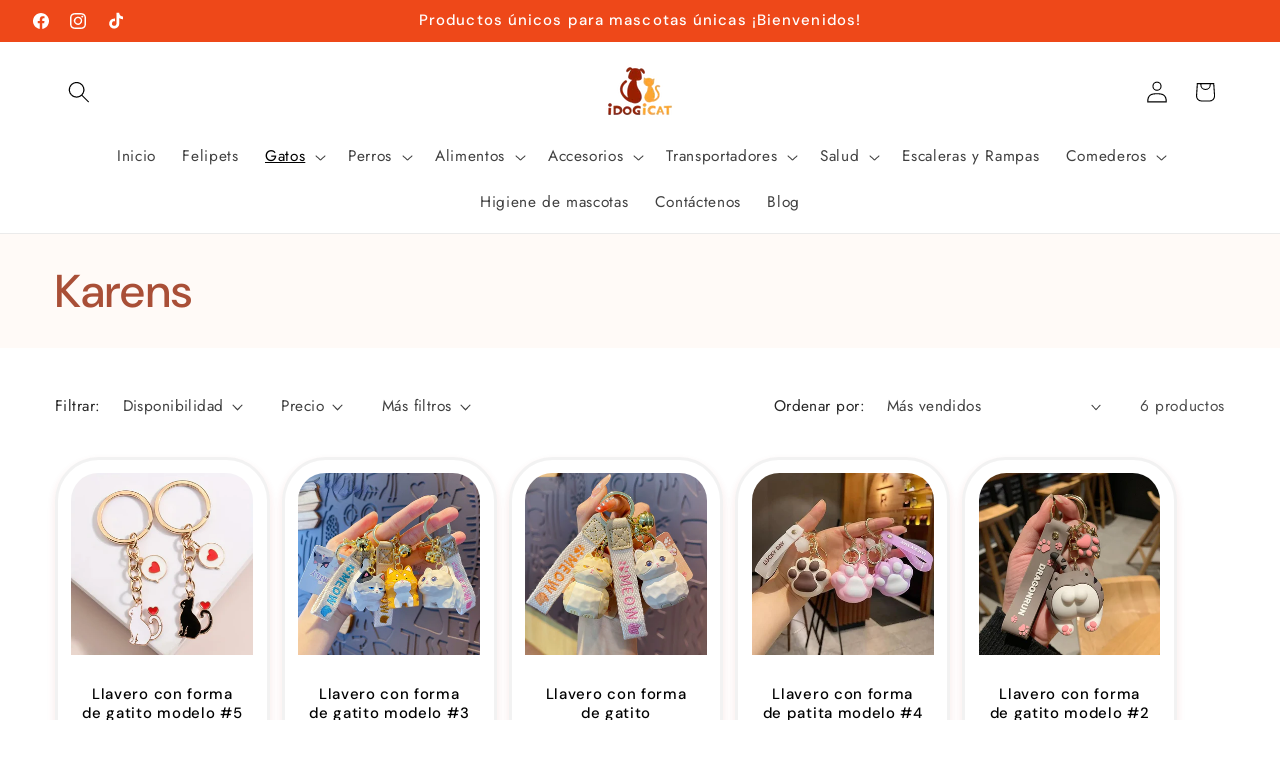

--- FILE ---
content_type: text/html; charset=utf-8
request_url: https://idogicat.shop/collections/karens
body_size: 30296
content:
<!doctype html>
<html class="js" lang="es">
  <head>
    <meta charset="utf-8">
    <meta http-equiv="X-UA-Compatible" content="IE=edge">
    <meta name="viewport" content="width=device-width,initial-scale=1">
    <meta name="theme-color" content="">
    <link rel="canonical" href="https://idogicat.shop/collections/karens"><link rel="icon" type="image/png" href="//idogicat.shop/cdn/shop/files/IDOGCAT-VARIACION_3_ce5d8cda-0f3c-4c74-b43a-f952de8a9e50.png?crop=center&height=32&v=1737138848&width=32"><link rel="preconnect" href="https://fonts.shopifycdn.com" crossorigin><title>
      Karens
 &ndash; idogicat</title>

    

    

<meta property="og:site_name" content="idogicat">
<meta property="og:url" content="https://idogicat.shop/collections/karens">
<meta property="og:title" content="Karens">
<meta property="og:type" content="website">
<meta property="og:description" content="Para los amantes de las mascotas"><meta property="og:image" content="http://idogicat.shop/cdn/shop/collections/6162GQnEFIL._AC_SY500.jpg?v=1737847127">
  <meta property="og:image:secure_url" content="https://idogicat.shop/cdn/shop/collections/6162GQnEFIL._AC_SY500.jpg?v=1737847127">
  <meta property="og:image:width" content="500">
  <meta property="og:image:height" content="500"><meta name="twitter:card" content="summary_large_image">
<meta name="twitter:title" content="Karens">
<meta name="twitter:description" content="Para los amantes de las mascotas">


    <script src="//idogicat.shop/cdn/shop/t/10/assets/constants.js?v=132983761750457495441733679672" defer="defer"></script>
    <script src="//idogicat.shop/cdn/shop/t/10/assets/pubsub.js?v=158357773527763999511733679675" defer="defer"></script>
    <script src="//idogicat.shop/cdn/shop/t/10/assets/global.js?v=152862011079830610291733679672" defer="defer"></script>
    <script src="//idogicat.shop/cdn/shop/t/10/assets/details-disclosure.js?v=13653116266235556501733679672" defer="defer"></script>
    <script src="//idogicat.shop/cdn/shop/t/10/assets/details-modal.js?v=25581673532751508451733679672" defer="defer"></script>
    <script src="//idogicat.shop/cdn/shop/t/10/assets/search-form.js?v=133129549252120666541733679675" defer="defer"></script><script src="//idogicat.shop/cdn/shop/t/10/assets/animations.js?v=88693664871331136111733679671" defer="defer"></script><script>window.performance && window.performance.mark && window.performance.mark('shopify.content_for_header.start');</script><meta id="shopify-digital-wallet" name="shopify-digital-wallet" content="/43096047781/digital_wallets/dialog">
<link rel="alternate" type="application/atom+xml" title="Feed" href="/collections/karens.atom" />
<link rel="alternate" type="application/json+oembed" href="https://idogicat.shop/collections/karens.oembed">
<script async="async" src="/checkouts/internal/preloads.js?locale=es-PA"></script>
<script id="shopify-features" type="application/json">{"accessToken":"15156efbb77e13e233de39215fdae127","betas":["rich-media-storefront-analytics"],"domain":"idogicat.shop","predictiveSearch":true,"shopId":43096047781,"locale":"es"}</script>
<script>var Shopify = Shopify || {};
Shopify.shop = "idogicat-uat.myshopify.com";
Shopify.locale = "es";
Shopify.currency = {"active":"USD","rate":"1.0"};
Shopify.country = "PA";
Shopify.theme = {"name":"Pág 2025","id":142796914853,"schema_name":"Trade","schema_version":"15.2.0","theme_store_id":2699,"role":"main"};
Shopify.theme.handle = "null";
Shopify.theme.style = {"id":null,"handle":null};
Shopify.cdnHost = "idogicat.shop/cdn";
Shopify.routes = Shopify.routes || {};
Shopify.routes.root = "/";</script>
<script type="module">!function(o){(o.Shopify=o.Shopify||{}).modules=!0}(window);</script>
<script>!function(o){function n(){var o=[];function n(){o.push(Array.prototype.slice.apply(arguments))}return n.q=o,n}var t=o.Shopify=o.Shopify||{};t.loadFeatures=n(),t.autoloadFeatures=n()}(window);</script>
<script id="shop-js-analytics" type="application/json">{"pageType":"collection"}</script>
<script defer="defer" async type="module" src="//idogicat.shop/cdn/shopifycloud/shop-js/modules/v2/client.init-shop-cart-sync_CvZOh8Af.es.esm.js"></script>
<script defer="defer" async type="module" src="//idogicat.shop/cdn/shopifycloud/shop-js/modules/v2/chunk.common_3Rxs6Qxh.esm.js"></script>
<script type="module">
  await import("//idogicat.shop/cdn/shopifycloud/shop-js/modules/v2/client.init-shop-cart-sync_CvZOh8Af.es.esm.js");
await import("//idogicat.shop/cdn/shopifycloud/shop-js/modules/v2/chunk.common_3Rxs6Qxh.esm.js");

  window.Shopify.SignInWithShop?.initShopCartSync?.({"fedCMEnabled":true,"windoidEnabled":true});

</script>
<script>(function() {
  var isLoaded = false;
  function asyncLoad() {
    if (isLoaded) return;
    isLoaded = true;
    var urls = ["https:\/\/cdn.shopify.com\/s\/files\/1\/0033\/3538\/9233\/files\/31aug26paidd20_free_final_15.js?v=1600193474\u0026shop=idogicat-uat.myshopify.com","https:\/\/cdn.shopify.com\/s\/files\/1\/0033\/3538\/9233\/files\/pushdaddy_a2.js?shop=idogicat-uat.myshopify.com"];
    for (var i = 0; i < urls.length; i++) {
      var s = document.createElement('script');
      s.type = 'text/javascript';
      s.async = true;
      s.src = urls[i];
      var x = document.getElementsByTagName('script')[0];
      x.parentNode.insertBefore(s, x);
    }
  };
  if(window.attachEvent) {
    window.attachEvent('onload', asyncLoad);
  } else {
    window.addEventListener('load', asyncLoad, false);
  }
})();</script>
<script id="__st">var __st={"a":43096047781,"offset":-18000,"reqid":"ef91d135-07f8-4fb1-bd4c-b4f17003b972-1768787828","pageurl":"idogicat.shop\/collections\/karens","u":"c79f412685cc","p":"collection","rtyp":"collection","rid":307739656357};</script>
<script>window.ShopifyPaypalV4VisibilityTracking = true;</script>
<script id="captcha-bootstrap">!function(){'use strict';const t='contact',e='account',n='new_comment',o=[[t,t],['blogs',n],['comments',n],[t,'customer']],c=[[e,'customer_login'],[e,'guest_login'],[e,'recover_customer_password'],[e,'create_customer']],r=t=>t.map((([t,e])=>`form[action*='/${t}']:not([data-nocaptcha='true']) input[name='form_type'][value='${e}']`)).join(','),a=t=>()=>t?[...document.querySelectorAll(t)].map((t=>t.form)):[];function s(){const t=[...o],e=r(t);return a(e)}const i='password',u='form_key',d=['recaptcha-v3-token','g-recaptcha-response','h-captcha-response',i],f=()=>{try{return window.sessionStorage}catch{return}},m='__shopify_v',_=t=>t.elements[u];function p(t,e,n=!1){try{const o=window.sessionStorage,c=JSON.parse(o.getItem(e)),{data:r}=function(t){const{data:e,action:n}=t;return t[m]||n?{data:e,action:n}:{data:t,action:n}}(c);for(const[e,n]of Object.entries(r))t.elements[e]&&(t.elements[e].value=n);n&&o.removeItem(e)}catch(o){console.error('form repopulation failed',{error:o})}}const l='form_type',E='cptcha';function T(t){t.dataset[E]=!0}const w=window,h=w.document,L='Shopify',v='ce_forms',y='captcha';let A=!1;((t,e)=>{const n=(g='f06e6c50-85a8-45c8-87d0-21a2b65856fe',I='https://cdn.shopify.com/shopifycloud/storefront-forms-hcaptcha/ce_storefront_forms_captcha_hcaptcha.v1.5.2.iife.js',D={infoText:'Protegido por hCaptcha',privacyText:'Privacidad',termsText:'Términos'},(t,e,n)=>{const o=w[L][v],c=o.bindForm;if(c)return c(t,g,e,D).then(n);var r;o.q.push([[t,g,e,D],n]),r=I,A||(h.body.append(Object.assign(h.createElement('script'),{id:'captcha-provider',async:!0,src:r})),A=!0)});var g,I,D;w[L]=w[L]||{},w[L][v]=w[L][v]||{},w[L][v].q=[],w[L][y]=w[L][y]||{},w[L][y].protect=function(t,e){n(t,void 0,e),T(t)},Object.freeze(w[L][y]),function(t,e,n,w,h,L){const[v,y,A,g]=function(t,e,n){const i=e?o:[],u=t?c:[],d=[...i,...u],f=r(d),m=r(i),_=r(d.filter((([t,e])=>n.includes(e))));return[a(f),a(m),a(_),s()]}(w,h,L),I=t=>{const e=t.target;return e instanceof HTMLFormElement?e:e&&e.form},D=t=>v().includes(t);t.addEventListener('submit',(t=>{const e=I(t);if(!e)return;const n=D(e)&&!e.dataset.hcaptchaBound&&!e.dataset.recaptchaBound,o=_(e),c=g().includes(e)&&(!o||!o.value);(n||c)&&t.preventDefault(),c&&!n&&(function(t){try{if(!f())return;!function(t){const e=f();if(!e)return;const n=_(t);if(!n)return;const o=n.value;o&&e.removeItem(o)}(t);const e=Array.from(Array(32),(()=>Math.random().toString(36)[2])).join('');!function(t,e){_(t)||t.append(Object.assign(document.createElement('input'),{type:'hidden',name:u})),t.elements[u].value=e}(t,e),function(t,e){const n=f();if(!n)return;const o=[...t.querySelectorAll(`input[type='${i}']`)].map((({name:t})=>t)),c=[...d,...o],r={};for(const[a,s]of new FormData(t).entries())c.includes(a)||(r[a]=s);n.setItem(e,JSON.stringify({[m]:1,action:t.action,data:r}))}(t,e)}catch(e){console.error('failed to persist form',e)}}(e),e.submit())}));const S=(t,e)=>{t&&!t.dataset[E]&&(n(t,e.some((e=>e===t))),T(t))};for(const o of['focusin','change'])t.addEventListener(o,(t=>{const e=I(t);D(e)&&S(e,y())}));const B=e.get('form_key'),M=e.get(l),P=B&&M;t.addEventListener('DOMContentLoaded',(()=>{const t=y();if(P)for(const e of t)e.elements[l].value===M&&p(e,B);[...new Set([...A(),...v().filter((t=>'true'===t.dataset.shopifyCaptcha))])].forEach((e=>S(e,t)))}))}(h,new URLSearchParams(w.location.search),n,t,e,['guest_login'])})(!0,!1)}();</script>
<script integrity="sha256-4kQ18oKyAcykRKYeNunJcIwy7WH5gtpwJnB7kiuLZ1E=" data-source-attribution="shopify.loadfeatures" defer="defer" src="//idogicat.shop/cdn/shopifycloud/storefront/assets/storefront/load_feature-a0a9edcb.js" crossorigin="anonymous"></script>
<script data-source-attribution="shopify.dynamic_checkout.dynamic.init">var Shopify=Shopify||{};Shopify.PaymentButton=Shopify.PaymentButton||{isStorefrontPortableWallets:!0,init:function(){window.Shopify.PaymentButton.init=function(){};var t=document.createElement("script");t.src="https://idogicat.shop/cdn/shopifycloud/portable-wallets/latest/portable-wallets.es.js",t.type="module",document.head.appendChild(t)}};
</script>
<script data-source-attribution="shopify.dynamic_checkout.buyer_consent">
  function portableWalletsHideBuyerConsent(e){var t=document.getElementById("shopify-buyer-consent"),n=document.getElementById("shopify-subscription-policy-button");t&&n&&(t.classList.add("hidden"),t.setAttribute("aria-hidden","true"),n.removeEventListener("click",e))}function portableWalletsShowBuyerConsent(e){var t=document.getElementById("shopify-buyer-consent"),n=document.getElementById("shopify-subscription-policy-button");t&&n&&(t.classList.remove("hidden"),t.removeAttribute("aria-hidden"),n.addEventListener("click",e))}window.Shopify?.PaymentButton&&(window.Shopify.PaymentButton.hideBuyerConsent=portableWalletsHideBuyerConsent,window.Shopify.PaymentButton.showBuyerConsent=portableWalletsShowBuyerConsent);
</script>
<script data-source-attribution="shopify.dynamic_checkout.cart.bootstrap">document.addEventListener("DOMContentLoaded",(function(){function t(){return document.querySelector("shopify-accelerated-checkout-cart, shopify-accelerated-checkout")}if(t())Shopify.PaymentButton.init();else{new MutationObserver((function(e,n){t()&&(Shopify.PaymentButton.init(),n.disconnect())})).observe(document.body,{childList:!0,subtree:!0})}}));
</script>
<script id="sections-script" data-sections="header" defer="defer" src="//idogicat.shop/cdn/shop/t/10/compiled_assets/scripts.js?v=4399"></script>
<script>window.performance && window.performance.mark && window.performance.mark('shopify.content_for_header.end');</script>


    <style data-shopify>
      @font-face {
  font-family: Jost;
  font-weight: 400;
  font-style: normal;
  font-display: swap;
  src: url("//idogicat.shop/cdn/fonts/jost/jost_n4.d47a1b6347ce4a4c9f437608011273009d91f2b7.woff2") format("woff2"),
       url("//idogicat.shop/cdn/fonts/jost/jost_n4.791c46290e672b3f85c3d1c651ef2efa3819eadd.woff") format("woff");
}

      @font-face {
  font-family: Jost;
  font-weight: 700;
  font-style: normal;
  font-display: swap;
  src: url("//idogicat.shop/cdn/fonts/jost/jost_n7.921dc18c13fa0b0c94c5e2517ffe06139c3615a3.woff2") format("woff2"),
       url("//idogicat.shop/cdn/fonts/jost/jost_n7.cbfc16c98c1e195f46c536e775e4e959c5f2f22b.woff") format("woff");
}

      @font-face {
  font-family: Jost;
  font-weight: 400;
  font-style: italic;
  font-display: swap;
  src: url("//idogicat.shop/cdn/fonts/jost/jost_i4.b690098389649750ada222b9763d55796c5283a5.woff2") format("woff2"),
       url("//idogicat.shop/cdn/fonts/jost/jost_i4.fd766415a47e50b9e391ae7ec04e2ae25e7e28b0.woff") format("woff");
}

      @font-face {
  font-family: Jost;
  font-weight: 700;
  font-style: italic;
  font-display: swap;
  src: url("//idogicat.shop/cdn/fonts/jost/jost_i7.d8201b854e41e19d7ed9b1a31fe4fe71deea6d3f.woff2") format("woff2"),
       url("//idogicat.shop/cdn/fonts/jost/jost_i7.eae515c34e26b6c853efddc3fc0c552e0de63757.woff") format("woff");
}

      @font-face {
  font-family: "DM Sans";
  font-weight: 500;
  font-style: normal;
  font-display: swap;
  src: url("//idogicat.shop/cdn/fonts/dm_sans/dmsans_n5.8a0f1984c77eb7186ceb87c4da2173ff65eb012e.woff2") format("woff2"),
       url("//idogicat.shop/cdn/fonts/dm_sans/dmsans_n5.9ad2e755a89e15b3d6c53259daad5fc9609888e6.woff") format("woff");
}


      
        :root,
        .color-scheme-1 {
          --color-background: 255,255,255;
        
          --gradient-background: #ffffff;
        

        

        --color-foreground: 0,0,0;
        --color-background-contrast: 191,191,191;
        --color-shadow: 197,45,5;
        --color-button: 197,45,5;
        --color-button-text: 255,255,255;
        --color-secondary-button: 255,255,255;
        --color-secondary-button-text: 197,45,5;
        --color-link: 197,45,5;
        --color-badge-foreground: 0,0,0;
        --color-badge-background: 255,255,255;
        --color-badge-border: 0,0,0;
        --payment-terms-background-color: rgb(255 255 255);
      }
      
        
        .color-scheme-2 {
          --color-background: 255,255,255;
        
          --gradient-background: #ffffff;
        

        

        --color-foreground: 0,0,0;
        --color-background-contrast: 191,191,191;
        --color-shadow: 0,17,40;
        --color-button: 197,45,5;
        --color-button-text: 255,255,255;
        --color-secondary-button: 255,255,255;
        --color-secondary-button-text: 252,189,63;
        --color-link: 252,189,63;
        --color-badge-foreground: 0,0,0;
        --color-badge-background: 255,255,255;
        --color-badge-border: 0,0,0;
        --payment-terms-background-color: rgb(255 255 255);
      }
      
        
        .color-scheme-3 {
          --color-background: 255,250,247;
        
          --gradient-background: #fffaf7;
        

        

        --color-foreground: 169,79,55;
        --color-background-contrast: 255,170,120;
        --color-shadow: 0,0,0;
        --color-button: 197,45,5;
        --color-button-text: 255,250,247;
        --color-secondary-button: 255,250,247;
        --color-secondary-button-text: 0,0,0;
        --color-link: 0,0,0;
        --color-badge-foreground: 169,79,55;
        --color-badge-background: 255,250,247;
        --color-badge-border: 169,79,55;
        --payment-terms-background-color: rgb(255 250 247);
      }
      
        
        .color-scheme-4 {
          --color-background: 255,176,22;
        
          --gradient-background: #ffb016;
        

        

        --color-foreground: 255,255,255;
        --color-background-contrast: 150,99,0;
        --color-shadow: 0,17,40;
        --color-button: 255,255,255;
        --color-button-text: 0,17,40;
        --color-secondary-button: 255,176,22;
        --color-secondary-button-text: 255,255,255;
        --color-link: 255,255,255;
        --color-badge-foreground: 255,255,255;
        --color-badge-background: 255,176,22;
        --color-badge-border: 255,255,255;
        --payment-terms-background-color: rgb(255 176 22);
      }
      
        
        .color-scheme-5 {
          --color-background: 50,56,65;
        
          --gradient-background: #323841;
        

        

        --color-foreground: 255,255,255;
        --color-background-contrast: 61,68,79;
        --color-shadow: 0,17,40;
        --color-button: 183,172,162;
        --color-button-text: 38,38,38;
        --color-secondary-button: 50,56,65;
        --color-secondary-button-text: 255,255,255;
        --color-link: 255,255,255;
        --color-badge-foreground: 255,255,255;
        --color-badge-background: 50,56,65;
        --color-badge-border: 255,255,255;
        --payment-terms-background-color: rgb(50 56 65);
      }
      
        
        .color-scheme-33a5da3a-4272-4d77-a659-7ca7f4baa65f {
          --color-background: 238,72,25;
        
          --gradient-background: #ee4819;
        

        

        --color-foreground: 255,255,255;
        --color-background-contrast: 126,35,9;
        --color-shadow: 255,176,22;
        --color-button: 255,255,255;
        --color-button-text: 197,45,5;
        --color-secondary-button: 238,72,25;
        --color-secondary-button-text: 252,189,63;
        --color-link: 252,189,63;
        --color-badge-foreground: 255,255,255;
        --color-badge-background: 238,72,25;
        --color-badge-border: 255,255,255;
        --payment-terms-background-color: rgb(238 72 25);
      }
      

      body, .color-scheme-1, .color-scheme-2, .color-scheme-3, .color-scheme-4, .color-scheme-5, .color-scheme-33a5da3a-4272-4d77-a659-7ca7f4baa65f {
        color: rgba(var(--color-foreground), 0.75);
        background-color: rgb(var(--color-background));
      }

      :root {
        --font-body-family: Jost, sans-serif;
        --font-body-style: normal;
        --font-body-weight: 400;
        --font-body-weight-bold: 700;

        --font-heading-family: "DM Sans", sans-serif;
        --font-heading-style: normal;
        --font-heading-weight: 500;

        --font-body-scale: 1.1;
        --font-heading-scale: 1.0454545454545454;

        --media-padding: px;
        --media-border-opacity: 0.05;
        --media-border-width: 1px;
        --media-radius: 28px;
        --media-shadow-opacity: 0.0;
        --media-shadow-horizontal-offset: 0px;
        --media-shadow-vertical-offset: 4px;
        --media-shadow-blur-radius: 5px;
        --media-shadow-visible: 0;

        --page-width: 120rem;
        --page-width-margin: 0rem;

        --product-card-image-padding: 1.2rem;
        --product-card-corner-radius: 4.0rem;
        --product-card-text-alignment: center;
        --product-card-border-width: 0.3rem;
        --product-card-border-opacity: 0.05;
        --product-card-shadow-opacity: 0.1;
        --product-card-shadow-visible: 1;
        --product-card-shadow-horizontal-offset: 0.0rem;
        --product-card-shadow-vertical-offset: 0.4rem;
        --product-card-shadow-blur-radius: 1.0rem;

        --collection-card-image-padding: 0.0rem;
        --collection-card-corner-radius: 0.8rem;
        --collection-card-text-alignment: left;
        --collection-card-border-width: 0.0rem;
        --collection-card-border-opacity: 0.1;
        --collection-card-shadow-opacity: 0.0;
        --collection-card-shadow-visible: 0;
        --collection-card-shadow-horizontal-offset: 0.0rem;
        --collection-card-shadow-vertical-offset: 0.4rem;
        --collection-card-shadow-blur-radius: 0.5rem;

        --blog-card-image-padding: 0.0rem;
        --blog-card-corner-radius: 0.8rem;
        --blog-card-text-alignment: left;
        --blog-card-border-width: 0.0rem;
        --blog-card-border-opacity: 0.1;
        --blog-card-shadow-opacity: 0.0;
        --blog-card-shadow-visible: 0;
        --blog-card-shadow-horizontal-offset: 0.0rem;
        --blog-card-shadow-vertical-offset: 0.4rem;
        --blog-card-shadow-blur-radius: 0.5rem;

        --badge-corner-radius: 4.0rem;

        --popup-border-width: 1px;
        --popup-border-opacity: 0.1;
        --popup-corner-radius: 8px;
        --popup-shadow-opacity: 0.05;
        --popup-shadow-horizontal-offset: 0px;
        --popup-shadow-vertical-offset: 4px;
        --popup-shadow-blur-radius: 5px;

        --drawer-border-width: 1px;
        --drawer-border-opacity: 0.1;
        --drawer-shadow-opacity: 0.0;
        --drawer-shadow-horizontal-offset: 0px;
        --drawer-shadow-vertical-offset: 4px;
        --drawer-shadow-blur-radius: 5px;

        --spacing-sections-desktop: 0px;
        --spacing-sections-mobile: 0px;

        --grid-desktop-vertical-spacing: 12px;
        --grid-desktop-horizontal-spacing: 12px;
        --grid-mobile-vertical-spacing: 6px;
        --grid-mobile-horizontal-spacing: 6px;

        --text-boxes-border-opacity: 0.1;
        --text-boxes-border-width: 0px;
        --text-boxes-radius: 8px;
        --text-boxes-shadow-opacity: 0.0;
        --text-boxes-shadow-visible: 0;
        --text-boxes-shadow-horizontal-offset: 0px;
        --text-boxes-shadow-vertical-offset: 4px;
        --text-boxes-shadow-blur-radius: 5px;

        --buttons-radius: 6px;
        --buttons-radius-outset: 8px;
        --buttons-border-width: 2px;
        --buttons-border-opacity: 1.0;
        --buttons-shadow-opacity: 0.15;
        --buttons-shadow-visible: 1;
        --buttons-shadow-horizontal-offset: 0px;
        --buttons-shadow-vertical-offset: 4px;
        --buttons-shadow-blur-radius: 5px;
        --buttons-border-offset: 0.3px;

        --inputs-radius: 6px;
        --inputs-border-width: 1px;
        --inputs-border-opacity: 0.55;
        --inputs-shadow-opacity: 0.0;
        --inputs-shadow-horizontal-offset: 0px;
        --inputs-margin-offset: 0px;
        --inputs-shadow-vertical-offset: 4px;
        --inputs-shadow-blur-radius: 5px;
        --inputs-radius-outset: 7px;

        --variant-pills-radius: 10px;
        --variant-pills-border-width: 1px;
        --variant-pills-border-opacity: 0.4;
        --variant-pills-shadow-opacity: 0.0;
        --variant-pills-shadow-horizontal-offset: 0px;
        --variant-pills-shadow-vertical-offset: 4px;
        --variant-pills-shadow-blur-radius: 10px;
      }

      *,
      *::before,
      *::after {
        box-sizing: inherit;
      }

      html {
        box-sizing: border-box;
        font-size: calc(var(--font-body-scale) * 62.5%);
        height: 100%;
      }

      body {
        display: grid;
        grid-template-rows: auto auto 1fr auto;
        grid-template-columns: 100%;
        min-height: 100%;
        margin: 0;
        font-size: 1.5rem;
        letter-spacing: 0.06rem;
        line-height: calc(1 + 0.8 / var(--font-body-scale));
        font-family: var(--font-body-family);
        font-style: var(--font-body-style);
        font-weight: var(--font-body-weight);
      }

      @media screen and (min-width: 750px) {
        body {
          font-size: 1.6rem;
        }
      }
    </style>

    <link href="//idogicat.shop/cdn/shop/t/10/assets/base.css?v=91822214047249895381750813954" rel="stylesheet" type="text/css" media="all" />
    <link rel="stylesheet" href="//idogicat.shop/cdn/shop/t/10/assets/component-cart-items.css?v=123238115697927560811733679671" media="print" onload="this.media='all'">
      <link rel="preload" as="font" href="//idogicat.shop/cdn/fonts/jost/jost_n4.d47a1b6347ce4a4c9f437608011273009d91f2b7.woff2" type="font/woff2" crossorigin>
      

      <link rel="preload" as="font" href="//idogicat.shop/cdn/fonts/dm_sans/dmsans_n5.8a0f1984c77eb7186ceb87c4da2173ff65eb012e.woff2" type="font/woff2" crossorigin>
      
<link
        rel="stylesheet"
        href="//idogicat.shop/cdn/shop/t/10/assets/component-predictive-search.css?v=118923337488134913561733679672"
        media="print"
        onload="this.media='all'"
      ><script>
      if (Shopify.designMode) {
        document.documentElement.classList.add('shopify-design-mode');
      }
    </script>
  <link href="https://monorail-edge.shopifysvc.com" rel="dns-prefetch">
<script>(function(){if ("sendBeacon" in navigator && "performance" in window) {try {var session_token_from_headers = performance.getEntriesByType('navigation')[0].serverTiming.find(x => x.name == '_s').description;} catch {var session_token_from_headers = undefined;}var session_cookie_matches = document.cookie.match(/_shopify_s=([^;]*)/);var session_token_from_cookie = session_cookie_matches && session_cookie_matches.length === 2 ? session_cookie_matches[1] : "";var session_token = session_token_from_headers || session_token_from_cookie || "";function handle_abandonment_event(e) {var entries = performance.getEntries().filter(function(entry) {return /monorail-edge.shopifysvc.com/.test(entry.name);});if (!window.abandonment_tracked && entries.length === 0) {window.abandonment_tracked = true;var currentMs = Date.now();var navigation_start = performance.timing.navigationStart;var payload = {shop_id: 43096047781,url: window.location.href,navigation_start,duration: currentMs - navigation_start,session_token,page_type: "collection"};window.navigator.sendBeacon("https://monorail-edge.shopifysvc.com/v1/produce", JSON.stringify({schema_id: "online_store_buyer_site_abandonment/1.1",payload: payload,metadata: {event_created_at_ms: currentMs,event_sent_at_ms: currentMs}}));}}window.addEventListener('pagehide', handle_abandonment_event);}}());</script>
<script id="web-pixels-manager-setup">(function e(e,d,r,n,o){if(void 0===o&&(o={}),!Boolean(null===(a=null===(i=window.Shopify)||void 0===i?void 0:i.analytics)||void 0===a?void 0:a.replayQueue)){var i,a;window.Shopify=window.Shopify||{};var t=window.Shopify;t.analytics=t.analytics||{};var s=t.analytics;s.replayQueue=[],s.publish=function(e,d,r){return s.replayQueue.push([e,d,r]),!0};try{self.performance.mark("wpm:start")}catch(e){}var l=function(){var e={modern:/Edge?\/(1{2}[4-9]|1[2-9]\d|[2-9]\d{2}|\d{4,})\.\d+(\.\d+|)|Firefox\/(1{2}[4-9]|1[2-9]\d|[2-9]\d{2}|\d{4,})\.\d+(\.\d+|)|Chrom(ium|e)\/(9{2}|\d{3,})\.\d+(\.\d+|)|(Maci|X1{2}).+ Version\/(15\.\d+|(1[6-9]|[2-9]\d|\d{3,})\.\d+)([,.]\d+|)( \(\w+\)|)( Mobile\/\w+|) Safari\/|Chrome.+OPR\/(9{2}|\d{3,})\.\d+\.\d+|(CPU[ +]OS|iPhone[ +]OS|CPU[ +]iPhone|CPU IPhone OS|CPU iPad OS)[ +]+(15[._]\d+|(1[6-9]|[2-9]\d|\d{3,})[._]\d+)([._]\d+|)|Android:?[ /-](13[3-9]|1[4-9]\d|[2-9]\d{2}|\d{4,})(\.\d+|)(\.\d+|)|Android.+Firefox\/(13[5-9]|1[4-9]\d|[2-9]\d{2}|\d{4,})\.\d+(\.\d+|)|Android.+Chrom(ium|e)\/(13[3-9]|1[4-9]\d|[2-9]\d{2}|\d{4,})\.\d+(\.\d+|)|SamsungBrowser\/([2-9]\d|\d{3,})\.\d+/,legacy:/Edge?\/(1[6-9]|[2-9]\d|\d{3,})\.\d+(\.\d+|)|Firefox\/(5[4-9]|[6-9]\d|\d{3,})\.\d+(\.\d+|)|Chrom(ium|e)\/(5[1-9]|[6-9]\d|\d{3,})\.\d+(\.\d+|)([\d.]+$|.*Safari\/(?![\d.]+ Edge\/[\d.]+$))|(Maci|X1{2}).+ Version\/(10\.\d+|(1[1-9]|[2-9]\d|\d{3,})\.\d+)([,.]\d+|)( \(\w+\)|)( Mobile\/\w+|) Safari\/|Chrome.+OPR\/(3[89]|[4-9]\d|\d{3,})\.\d+\.\d+|(CPU[ +]OS|iPhone[ +]OS|CPU[ +]iPhone|CPU IPhone OS|CPU iPad OS)[ +]+(10[._]\d+|(1[1-9]|[2-9]\d|\d{3,})[._]\d+)([._]\d+|)|Android:?[ /-](13[3-9]|1[4-9]\d|[2-9]\d{2}|\d{4,})(\.\d+|)(\.\d+|)|Mobile Safari.+OPR\/([89]\d|\d{3,})\.\d+\.\d+|Android.+Firefox\/(13[5-9]|1[4-9]\d|[2-9]\d{2}|\d{4,})\.\d+(\.\d+|)|Android.+Chrom(ium|e)\/(13[3-9]|1[4-9]\d|[2-9]\d{2}|\d{4,})\.\d+(\.\d+|)|Android.+(UC? ?Browser|UCWEB|U3)[ /]?(15\.([5-9]|\d{2,})|(1[6-9]|[2-9]\d|\d{3,})\.\d+)\.\d+|SamsungBrowser\/(5\.\d+|([6-9]|\d{2,})\.\d+)|Android.+MQ{2}Browser\/(14(\.(9|\d{2,})|)|(1[5-9]|[2-9]\d|\d{3,})(\.\d+|))(\.\d+|)|K[Aa][Ii]OS\/(3\.\d+|([4-9]|\d{2,})\.\d+)(\.\d+|)/},d=e.modern,r=e.legacy,n=navigator.userAgent;return n.match(d)?"modern":n.match(r)?"legacy":"unknown"}(),u="modern"===l?"modern":"legacy",c=(null!=n?n:{modern:"",legacy:""})[u],f=function(e){return[e.baseUrl,"/wpm","/b",e.hashVersion,"modern"===e.buildTarget?"m":"l",".js"].join("")}({baseUrl:d,hashVersion:r,buildTarget:u}),m=function(e){var d=e.version,r=e.bundleTarget,n=e.surface,o=e.pageUrl,i=e.monorailEndpoint;return{emit:function(e){var a=e.status,t=e.errorMsg,s=(new Date).getTime(),l=JSON.stringify({metadata:{event_sent_at_ms:s},events:[{schema_id:"web_pixels_manager_load/3.1",payload:{version:d,bundle_target:r,page_url:o,status:a,surface:n,error_msg:t},metadata:{event_created_at_ms:s}}]});if(!i)return console&&console.warn&&console.warn("[Web Pixels Manager] No Monorail endpoint provided, skipping logging."),!1;try{return self.navigator.sendBeacon.bind(self.navigator)(i,l)}catch(e){}var u=new XMLHttpRequest;try{return u.open("POST",i,!0),u.setRequestHeader("Content-Type","text/plain"),u.send(l),!0}catch(e){return console&&console.warn&&console.warn("[Web Pixels Manager] Got an unhandled error while logging to Monorail."),!1}}}}({version:r,bundleTarget:l,surface:e.surface,pageUrl:self.location.href,monorailEndpoint:e.monorailEndpoint});try{o.browserTarget=l,function(e){var d=e.src,r=e.async,n=void 0===r||r,o=e.onload,i=e.onerror,a=e.sri,t=e.scriptDataAttributes,s=void 0===t?{}:t,l=document.createElement("script"),u=document.querySelector("head"),c=document.querySelector("body");if(l.async=n,l.src=d,a&&(l.integrity=a,l.crossOrigin="anonymous"),s)for(var f in s)if(Object.prototype.hasOwnProperty.call(s,f))try{l.dataset[f]=s[f]}catch(e){}if(o&&l.addEventListener("load",o),i&&l.addEventListener("error",i),u)u.appendChild(l);else{if(!c)throw new Error("Did not find a head or body element to append the script");c.appendChild(l)}}({src:f,async:!0,onload:function(){if(!function(){var e,d;return Boolean(null===(d=null===(e=window.Shopify)||void 0===e?void 0:e.analytics)||void 0===d?void 0:d.initialized)}()){var d=window.webPixelsManager.init(e)||void 0;if(d){var r=window.Shopify.analytics;r.replayQueue.forEach((function(e){var r=e[0],n=e[1],o=e[2];d.publishCustomEvent(r,n,o)})),r.replayQueue=[],r.publish=d.publishCustomEvent,r.visitor=d.visitor,r.initialized=!0}}},onerror:function(){return m.emit({status:"failed",errorMsg:"".concat(f," has failed to load")})},sri:function(e){var d=/^sha384-[A-Za-z0-9+/=]+$/;return"string"==typeof e&&d.test(e)}(c)?c:"",scriptDataAttributes:o}),m.emit({status:"loading"})}catch(e){m.emit({status:"failed",errorMsg:(null==e?void 0:e.message)||"Unknown error"})}}})({shopId: 43096047781,storefrontBaseUrl: "https://idogicat.shop",extensionsBaseUrl: "https://extensions.shopifycdn.com/cdn/shopifycloud/web-pixels-manager",monorailEndpoint: "https://monorail-edge.shopifysvc.com/unstable/produce_batch",surface: "storefront-renderer",enabledBetaFlags: ["2dca8a86"],webPixelsConfigList: [{"id":"321323173","configuration":"{\"pixel_id\":\"652351481947672\",\"pixel_type\":\"facebook_pixel\",\"metaapp_system_user_token\":\"-\"}","eventPayloadVersion":"v1","runtimeContext":"OPEN","scriptVersion":"ca16bc87fe92b6042fbaa3acc2fbdaa6","type":"APP","apiClientId":2329312,"privacyPurposes":["ANALYTICS","MARKETING","SALE_OF_DATA"],"dataSharingAdjustments":{"protectedCustomerApprovalScopes":["read_customer_address","read_customer_email","read_customer_name","read_customer_personal_data","read_customer_phone"]}},{"id":"shopify-app-pixel","configuration":"{}","eventPayloadVersion":"v1","runtimeContext":"STRICT","scriptVersion":"0450","apiClientId":"shopify-pixel","type":"APP","privacyPurposes":["ANALYTICS","MARKETING"]},{"id":"shopify-custom-pixel","eventPayloadVersion":"v1","runtimeContext":"LAX","scriptVersion":"0450","apiClientId":"shopify-pixel","type":"CUSTOM","privacyPurposes":["ANALYTICS","MARKETING"]}],isMerchantRequest: false,initData: {"shop":{"name":"idogicat","paymentSettings":{"currencyCode":"USD"},"myshopifyDomain":"idogicat-uat.myshopify.com","countryCode":"PA","storefrontUrl":"https:\/\/idogicat.shop"},"customer":null,"cart":null,"checkout":null,"productVariants":[],"purchasingCompany":null},},"https://idogicat.shop/cdn","fcfee988w5aeb613cpc8e4bc33m6693e112",{"modern":"","legacy":""},{"shopId":"43096047781","storefrontBaseUrl":"https:\/\/idogicat.shop","extensionBaseUrl":"https:\/\/extensions.shopifycdn.com\/cdn\/shopifycloud\/web-pixels-manager","surface":"storefront-renderer","enabledBetaFlags":"[\"2dca8a86\"]","isMerchantRequest":"false","hashVersion":"fcfee988w5aeb613cpc8e4bc33m6693e112","publish":"custom","events":"[[\"page_viewed\",{}],[\"collection_viewed\",{\"collection\":{\"id\":\"307739656357\",\"title\":\"Karens\",\"productVariants\":[{\"price\":{\"amount\":2.95,\"currencyCode\":\"USD\"},\"product\":{\"title\":\"Llavero con forma de gatito modelo #5\",\"vendor\":\"idogicat\",\"id\":\"8807717077157\",\"untranslatedTitle\":\"Llavero con forma de gatito modelo #5\",\"url\":\"\/products\/llavero-con-forma-de-gatito-modelo\",\"type\":\"ACCESORIOS\"},\"id\":\"44135945207973\",\"image\":{\"src\":\"\/\/idogicat.shop\/cdn\/shop\/files\/7df547f6-bbfb-4639-9154-139fd7616ee6_800x800_91d06cd4-6fbd-4021-9b1a-451bb8e476ec.webp?v=1724347074\"},\"sku\":\"\",\"title\":\"Negro\",\"untranslatedTitle\":\"Negro\"},{\"price\":{\"amount\":6.95,\"currencyCode\":\"USD\"},\"product\":{\"title\":\"Llavero con forma de gatito modelo #3\",\"vendor\":\"IDogICat\",\"id\":\"8807697678501\",\"untranslatedTitle\":\"Llavero con forma de gatito modelo #3\",\"url\":\"\/products\/llavero-con-forma-de-gatito-modelo-3\",\"type\":\"ACCESORIOS\"},\"id\":\"44135908278437\",\"image\":{\"src\":\"\/\/idogicat.shop\/cdn\/shop\/files\/1_1fd1a4c7-76df-405a-bd03-3e0bf27b040d.png?v=1724345346\"},\"sku\":\"\",\"title\":\"Negro\",\"untranslatedTitle\":\"Negro\"},{\"price\":{\"amount\":6.95,\"currencyCode\":\"USD\"},\"product\":{\"title\":\"Llavero con forma de gatito\",\"vendor\":\"IDogICat\",\"id\":\"8807689158821\",\"untranslatedTitle\":\"Llavero con forma de gatito\",\"url\":\"\/products\/llavero-con-forma-de-gatito\",\"type\":\"ACCESORIOS\"},\"id\":\"44135854112933\",\"image\":{\"src\":\"\/\/idogicat.shop\/cdn\/shop\/files\/DcT5Sbb63304a807949a9b5f49f25bd911117E.jpg?v=1724342918\"},\"sku\":\"\",\"title\":\"Negro\",\"untranslatedTitle\":\"Negro\"},{\"price\":{\"amount\":3.95,\"currencyCode\":\"USD\"},\"product\":{\"title\":\"Llavero con forma de patita modelo #4\",\"vendor\":\"IDogICat\",\"id\":\"8807716454565\",\"untranslatedTitle\":\"Llavero con forma de patita modelo #4\",\"url\":\"\/products\/llavero-con-forma-de-patita-modelo\",\"type\":\"ACCESORIOS\"},\"id\":\"44135944192165\",\"image\":{\"src\":\"\/\/idogicat.shop\/cdn\/shop\/files\/9bQDSb6ce666d458a40f4b33f06f6565f940eN.jpg?v=1724346796\"},\"sku\":\"\",\"title\":\"Rosa\",\"untranslatedTitle\":\"Rosa\"},{\"price\":{\"amount\":4.95,\"currencyCode\":\"USD\"},\"product\":{\"title\":\"Llavero con forma de gatito modelo #2\",\"vendor\":\"IDogICat\",\"id\":\"8807690272933\",\"untranslatedTitle\":\"Llavero con forma de gatito modelo #2\",\"url\":\"\/products\/llavero-con-forma-de-gatito-modelo-2\",\"type\":\"ACCESORIOS\"},\"id\":\"44182684958885\",\"image\":{\"src\":\"\/\/idogicat.shop\/cdn\/shop\/files\/1_553ed19d-0c39-440b-b634-161056f80ce2.png?v=1724343292\"},\"sku\":\"\",\"title\":\"Naranja\",\"untranslatedTitle\":\"Naranja\"},{\"price\":{\"amount\":15.95,\"currencyCode\":\"USD\"},\"product\":{\"title\":\"Pulsera de plata de ley 925 con forma de Pata de Gato para mujer y niña\",\"vendor\":\"idogicat\",\"id\":\"8734918869157\",\"untranslatedTitle\":\"Pulsera de plata de ley 925 con forma de Pata de Gato para mujer y niña\",\"url\":\"\/products\/aretes-pequenos-con-diseno-de-gato-copy\",\"type\":\"\"},\"id\":\"43943709016229\",\"image\":{\"src\":\"\/\/idogicat.shop\/cdn\/shop\/files\/2_79b813ab-9a88-4b35-ad0d-218080a7181c.jpg?v=1719084953\"},\"sku\":null,\"title\":\"Default Title\",\"untranslatedTitle\":\"Default Title\"}]}}]]"});</script><script>
  window.ShopifyAnalytics = window.ShopifyAnalytics || {};
  window.ShopifyAnalytics.meta = window.ShopifyAnalytics.meta || {};
  window.ShopifyAnalytics.meta.currency = 'USD';
  var meta = {"products":[{"id":8807717077157,"gid":"gid:\/\/shopify\/Product\/8807717077157","vendor":"idogicat","type":"ACCESORIOS","handle":"llavero-con-forma-de-gatito-modelo","variants":[{"id":44135945207973,"price":295,"name":"Llavero con forma de gatito modelo #5 - Negro","public_title":"Negro","sku":""},{"id":44135945240741,"price":295,"name":"Llavero con forma de gatito modelo #5 - Blanco","public_title":"Blanco","sku":""}],"remote":false},{"id":8807697678501,"gid":"gid:\/\/shopify\/Product\/8807697678501","vendor":"IDogICat","type":"ACCESORIOS","handle":"llavero-con-forma-de-gatito-modelo-3","variants":[{"id":44135908278437,"price":695,"name":"Llavero con forma de gatito modelo #3 - Negro","public_title":"Negro","sku":""},{"id":44135908311205,"price":695,"name":"Llavero con forma de gatito modelo #3 - Amarillo","public_title":"Amarillo","sku":"6975871191727"},{"id":44135908343973,"price":695,"name":"Llavero con forma de gatito modelo #3 - Naranja","public_title":"Naranja","sku":"6975871191703"}],"remote":false},{"id":8807689158821,"gid":"gid:\/\/shopify\/Product\/8807689158821","vendor":"IDogICat","type":"ACCESORIOS","handle":"llavero-con-forma-de-gatito","variants":[{"id":44135854112933,"price":695,"name":"Llavero con forma de gatito - Negro","public_title":"Negro","sku":""},{"id":44135854145701,"price":695,"name":"Llavero con forma de gatito - Amarillo","public_title":"Amarillo","sku":"6975871191277"},{"id":44135854178469,"price":695,"name":"Llavero con forma de gatito - Naranja","public_title":"Naranja","sku":"6975871191253"}],"remote":false},{"id":8807716454565,"gid":"gid:\/\/shopify\/Product\/8807716454565","vendor":"IDogICat","type":"ACCESORIOS","handle":"llavero-con-forma-de-patita-modelo","variants":[{"id":44135944192165,"price":395,"name":"Llavero con forma de patita modelo #4 - Rosa","public_title":"Rosa","sku":""},{"id":44135944224933,"price":395,"name":"Llavero con forma de patita modelo #4 - Chocolate","public_title":"Chocolate","sku":""}],"remote":false},{"id":8807690272933,"gid":"gid:\/\/shopify\/Product\/8807690272933","vendor":"IDogICat","type":"ACCESORIOS","handle":"llavero-con-forma-de-gatito-modelo-2","variants":[{"id":44182684958885,"price":495,"name":"Llavero con forma de gatito modelo #2 - Naranja","public_title":"Naranja","sku":""},{"id":44182684991653,"price":495,"name":"Llavero con forma de gatito modelo #2 - Gris","public_title":"Gris","sku":""}],"remote":false},{"id":8734918869157,"gid":"gid:\/\/shopify\/Product\/8734918869157","vendor":"idogicat","type":"","handle":"aretes-pequenos-con-diseno-de-gato-copy","variants":[{"id":43943709016229,"price":1595,"name":"Pulsera de plata de ley 925 con forma de Pata de Gato para mujer y niña","public_title":null,"sku":null}],"remote":false}],"page":{"pageType":"collection","resourceType":"collection","resourceId":307739656357,"requestId":"ef91d135-07f8-4fb1-bd4c-b4f17003b972-1768787828"}};
  for (var attr in meta) {
    window.ShopifyAnalytics.meta[attr] = meta[attr];
  }
</script>
<script class="analytics">
  (function () {
    var customDocumentWrite = function(content) {
      var jquery = null;

      if (window.jQuery) {
        jquery = window.jQuery;
      } else if (window.Checkout && window.Checkout.$) {
        jquery = window.Checkout.$;
      }

      if (jquery) {
        jquery('body').append(content);
      }
    };

    var hasLoggedConversion = function(token) {
      if (token) {
        return document.cookie.indexOf('loggedConversion=' + token) !== -1;
      }
      return false;
    }

    var setCookieIfConversion = function(token) {
      if (token) {
        var twoMonthsFromNow = new Date(Date.now());
        twoMonthsFromNow.setMonth(twoMonthsFromNow.getMonth() + 2);

        document.cookie = 'loggedConversion=' + token + '; expires=' + twoMonthsFromNow;
      }
    }

    var trekkie = window.ShopifyAnalytics.lib = window.trekkie = window.trekkie || [];
    if (trekkie.integrations) {
      return;
    }
    trekkie.methods = [
      'identify',
      'page',
      'ready',
      'track',
      'trackForm',
      'trackLink'
    ];
    trekkie.factory = function(method) {
      return function() {
        var args = Array.prototype.slice.call(arguments);
        args.unshift(method);
        trekkie.push(args);
        return trekkie;
      };
    };
    for (var i = 0; i < trekkie.methods.length; i++) {
      var key = trekkie.methods[i];
      trekkie[key] = trekkie.factory(key);
    }
    trekkie.load = function(config) {
      trekkie.config = config || {};
      trekkie.config.initialDocumentCookie = document.cookie;
      var first = document.getElementsByTagName('script')[0];
      var script = document.createElement('script');
      script.type = 'text/javascript';
      script.onerror = function(e) {
        var scriptFallback = document.createElement('script');
        scriptFallback.type = 'text/javascript';
        scriptFallback.onerror = function(error) {
                var Monorail = {
      produce: function produce(monorailDomain, schemaId, payload) {
        var currentMs = new Date().getTime();
        var event = {
          schema_id: schemaId,
          payload: payload,
          metadata: {
            event_created_at_ms: currentMs,
            event_sent_at_ms: currentMs
          }
        };
        return Monorail.sendRequest("https://" + monorailDomain + "/v1/produce", JSON.stringify(event));
      },
      sendRequest: function sendRequest(endpointUrl, payload) {
        // Try the sendBeacon API
        if (window && window.navigator && typeof window.navigator.sendBeacon === 'function' && typeof window.Blob === 'function' && !Monorail.isIos12()) {
          var blobData = new window.Blob([payload], {
            type: 'text/plain'
          });

          if (window.navigator.sendBeacon(endpointUrl, blobData)) {
            return true;
          } // sendBeacon was not successful

        } // XHR beacon

        var xhr = new XMLHttpRequest();

        try {
          xhr.open('POST', endpointUrl);
          xhr.setRequestHeader('Content-Type', 'text/plain');
          xhr.send(payload);
        } catch (e) {
          console.log(e);
        }

        return false;
      },
      isIos12: function isIos12() {
        return window.navigator.userAgent.lastIndexOf('iPhone; CPU iPhone OS 12_') !== -1 || window.navigator.userAgent.lastIndexOf('iPad; CPU OS 12_') !== -1;
      }
    };
    Monorail.produce('monorail-edge.shopifysvc.com',
      'trekkie_storefront_load_errors/1.1',
      {shop_id: 43096047781,
      theme_id: 142796914853,
      app_name: "storefront",
      context_url: window.location.href,
      source_url: "//idogicat.shop/cdn/s/trekkie.storefront.cd680fe47e6c39ca5d5df5f0a32d569bc48c0f27.min.js"});

        };
        scriptFallback.async = true;
        scriptFallback.src = '//idogicat.shop/cdn/s/trekkie.storefront.cd680fe47e6c39ca5d5df5f0a32d569bc48c0f27.min.js';
        first.parentNode.insertBefore(scriptFallback, first);
      };
      script.async = true;
      script.src = '//idogicat.shop/cdn/s/trekkie.storefront.cd680fe47e6c39ca5d5df5f0a32d569bc48c0f27.min.js';
      first.parentNode.insertBefore(script, first);
    };
    trekkie.load(
      {"Trekkie":{"appName":"storefront","development":false,"defaultAttributes":{"shopId":43096047781,"isMerchantRequest":null,"themeId":142796914853,"themeCityHash":"15006937977204935267","contentLanguage":"es","currency":"USD","eventMetadataId":"716bc94b-2a64-48c0-9e19-62085085904e"},"isServerSideCookieWritingEnabled":true,"monorailRegion":"shop_domain","enabledBetaFlags":["65f19447"]},"Session Attribution":{},"S2S":{"facebookCapiEnabled":true,"source":"trekkie-storefront-renderer","apiClientId":580111}}
    );

    var loaded = false;
    trekkie.ready(function() {
      if (loaded) return;
      loaded = true;

      window.ShopifyAnalytics.lib = window.trekkie;

      var originalDocumentWrite = document.write;
      document.write = customDocumentWrite;
      try { window.ShopifyAnalytics.merchantGoogleAnalytics.call(this); } catch(error) {};
      document.write = originalDocumentWrite;

      window.ShopifyAnalytics.lib.page(null,{"pageType":"collection","resourceType":"collection","resourceId":307739656357,"requestId":"ef91d135-07f8-4fb1-bd4c-b4f17003b972-1768787828","shopifyEmitted":true});

      var match = window.location.pathname.match(/checkouts\/(.+)\/(thank_you|post_purchase)/)
      var token = match? match[1]: undefined;
      if (!hasLoggedConversion(token)) {
        setCookieIfConversion(token);
        window.ShopifyAnalytics.lib.track("Viewed Product Category",{"currency":"USD","category":"Collection: karens","collectionName":"karens","collectionId":307739656357,"nonInteraction":true},undefined,undefined,{"shopifyEmitted":true});
      }
    });


        var eventsListenerScript = document.createElement('script');
        eventsListenerScript.async = true;
        eventsListenerScript.src = "//idogicat.shop/cdn/shopifycloud/storefront/assets/shop_events_listener-3da45d37.js";
        document.getElementsByTagName('head')[0].appendChild(eventsListenerScript);

})();</script>
<script
  defer
  src="https://idogicat.shop/cdn/shopifycloud/perf-kit/shopify-perf-kit-3.0.4.min.js"
  data-application="storefront-renderer"
  data-shop-id="43096047781"
  data-render-region="gcp-us-central1"
  data-page-type="collection"
  data-theme-instance-id="142796914853"
  data-theme-name="Trade"
  data-theme-version="15.2.0"
  data-monorail-region="shop_domain"
  data-resource-timing-sampling-rate="10"
  data-shs="true"
  data-shs-beacon="true"
  data-shs-export-with-fetch="true"
  data-shs-logs-sample-rate="1"
  data-shs-beacon-endpoint="https://idogicat.shop/api/collect"
></script>
</head>

  <body class="gradient animate--hover-3d-lift">
    <a class="skip-to-content-link button visually-hidden" href="#MainContent">
      Ir directamente al contenido
    </a><!-- BEGIN sections: header-group -->
<div id="shopify-section-sections--18132852310181__announcement-bar" class="shopify-section shopify-section-group-header-group announcement-bar-section"><link href="//idogicat.shop/cdn/shop/t/10/assets/component-slideshow.css?v=17933591812325749411733679672" rel="stylesheet" type="text/css" media="all" />
<link href="//idogicat.shop/cdn/shop/t/10/assets/component-slider.css?v=14039311878856620671733679672" rel="stylesheet" type="text/css" media="all" />

  <link href="//idogicat.shop/cdn/shop/t/10/assets/component-list-social.css?v=35792976012981934991733679672" rel="stylesheet" type="text/css" media="all" />


<div
  class="utility-bar color-scheme-33a5da3a-4272-4d77-a659-7ca7f4baa65f gradient"
  
>
  <div class="page-width utility-bar__grid utility-bar__grid--3-col">

<ul class="list-unstyled list-social" role="list"><li class="list-social__item">
      <a href="https://www.facebook.com/idogicat.shop/" class="link list-social__link">
        <span class="svg-wrapper"><svg class="icon icon-facebook" viewBox="0 0 20 20"><path fill="currentColor" d="M18 10.049C18 5.603 14.419 2 10 2s-8 3.603-8 8.049C2 14.067 4.925 17.396 8.75 18v-5.624H6.719v-2.328h2.03V8.275c0-2.017 1.195-3.132 3.023-3.132.874 0 1.79.158 1.79.158v1.98h-1.009c-.994 0-1.303.621-1.303 1.258v1.51h2.219l-.355 2.326H11.25V18c3.825-.604 6.75-3.933 6.75-7.951"/></svg>
</span>
        <span class="visually-hidden">Facebook</span>
      </a>
    </li><li class="list-social__item">
      <a href="https://www.instagram.com/idogicat.shop/?hl=es" class="link list-social__link">
        <span class="svg-wrapper"><svg class="icon icon-instagram" viewBox="0 0 20 20"><path fill="currentColor" fill-rule="evenodd" d="M13.23 3.492c-.84-.037-1.096-.046-3.23-.046-2.144 0-2.39.01-3.238.055-.776.027-1.195.164-1.487.273a2.4 2.4 0 0 0-.912.593 2.5 2.5 0 0 0-.602.922c-.11.282-.238.702-.274 1.486-.046.84-.046 1.095-.046 3.23s.01 2.39.046 3.229c.004.51.097 1.016.274 1.495.145.365.319.639.602.913.282.282.538.456.92.602.474.176.974.268 1.479.273.848.046 1.103.046 3.238.046s2.39-.01 3.23-.046c.784-.036 1.203-.164 1.486-.273.374-.146.648-.329.921-.602.283-.283.447-.548.602-.922.177-.476.27-.979.274-1.486.037-.84.046-1.095.046-3.23s-.01-2.39-.055-3.229c-.027-.784-.164-1.204-.274-1.495a2.4 2.4 0 0 0-.593-.913 2.6 2.6 0 0 0-.92-.602c-.284-.11-.703-.237-1.488-.273ZM6.697 2.05c.857-.036 1.131-.045 3.302-.045a63 63 0 0 1 3.302.045c.664.014 1.321.14 1.943.374a4 4 0 0 1 1.414.922c.41.397.728.88.93 1.414.23.622.354 1.279.365 1.942C18 7.56 18 7.824 18 10.005c0 2.17-.01 2.444-.046 3.292-.036.858-.173 1.442-.374 1.943-.2.53-.474.976-.92 1.423a3.9 3.9 0 0 1-1.415.922c-.51.191-1.095.337-1.943.374-.857.036-1.122.045-3.302.045-2.171 0-2.445-.009-3.302-.055-.849-.027-1.432-.164-1.943-.364a4.15 4.15 0 0 1-1.414-.922 4.1 4.1 0 0 1-.93-1.423c-.183-.51-.329-1.085-.365-1.943C2.009 12.45 2 12.167 2 10.004c0-2.161 0-2.435.055-3.302.027-.848.164-1.432.365-1.942a4.4 4.4 0 0 1 .92-1.414 4.2 4.2 0 0 1 1.415-.93c.51-.183 1.094-.33 1.943-.366Zm.427 4.806a4.105 4.105 0 1 1 5.805 5.805 4.105 4.105 0 0 1-5.805-5.805m1.882 5.371a2.668 2.668 0 1 0 2.042-4.93 2.668 2.668 0 0 0-2.042 4.93m5.922-5.942a.958.958 0 1 1-1.355-1.355.958.958 0 0 1 1.355 1.355" clip-rule="evenodd"/></svg>
</span>
        <span class="visually-hidden">Instagram</span>
      </a>
    </li><li class="list-social__item">
      <a href="https://www.tiktok.com/@idogicatshop" class="link list-social__link">
        <span class="svg-wrapper"><svg class="icon icon-tiktok" viewBox="0 0 20 20"><path fill="currentColor" d="M10.511 1.705h2.74s-.157 3.51 3.795 3.768v2.711s-2.114.129-3.796-1.158l.028 5.606A5.073 5.073 0 1 1 8.213 7.56h.708v2.785a2.298 2.298 0 1 0 1.618 2.205z"/></svg>
</span>
        <span class="visually-hidden">TikTok</span>
      </a>
    </li></ul>
<div
        class="announcement-bar announcement-bar--one-announcement"
        role="region"
        aria-label="Anuncio"
        
      ><p class="announcement-bar__message h5">
            <span>Productos únicos para mascotas únicas ¡Bienvenidos!</span></p></div><div class="localization-wrapper">
</div>
  </div>
</div>


</div><div id="shopify-section-sections--18132852310181__header" class="shopify-section shopify-section-group-header-group section-header"><link rel="stylesheet" href="//idogicat.shop/cdn/shop/t/10/assets/component-list-menu.css?v=151968516119678728991733679672" media="print" onload="this.media='all'">
<link rel="stylesheet" href="//idogicat.shop/cdn/shop/t/10/assets/component-search.css?v=165164710990765432851733679672" media="print" onload="this.media='all'">
<link rel="stylesheet" href="//idogicat.shop/cdn/shop/t/10/assets/component-menu-drawer.css?v=147478906057189667651733679672" media="print" onload="this.media='all'">
<link rel="stylesheet" href="//idogicat.shop/cdn/shop/t/10/assets/component-cart-notification.css?v=54116361853792938221733679671" media="print" onload="this.media='all'"><link rel="stylesheet" href="//idogicat.shop/cdn/shop/t/10/assets/component-price.css?v=70172745017360139101733679672" media="print" onload="this.media='all'"><style>
  header-drawer {
    justify-self: start;
    margin-left: -1.2rem;
  }@media screen and (min-width: 990px) {
      header-drawer {
        display: none;
      }
    }.menu-drawer-container {
    display: flex;
  }

  .list-menu {
    list-style: none;
    padding: 0;
    margin: 0;
  }

  .list-menu--inline {
    display: inline-flex;
    flex-wrap: wrap;
  }

  summary.list-menu__item {
    padding-right: 2.7rem;
  }

  .list-menu__item {
    display: flex;
    align-items: center;
    line-height: calc(1 + 0.3 / var(--font-body-scale));
  }

  .list-menu__item--link {
    text-decoration: none;
    padding-bottom: 1rem;
    padding-top: 1rem;
    line-height: calc(1 + 0.8 / var(--font-body-scale));
  }

  @media screen and (min-width: 750px) {
    .list-menu__item--link {
      padding-bottom: 0.5rem;
      padding-top: 0.5rem;
    }
  }
</style><style data-shopify>.header {
    padding: 4px 3rem 4px 3rem;
  }

  .section-header {
    position: sticky; /* This is for fixing a Safari z-index issue. PR #2147 */
    margin-bottom: 0px;
  }

  @media screen and (min-width: 750px) {
    .section-header {
      margin-bottom: 0px;
    }
  }

  @media screen and (min-width: 990px) {
    .header {
      padding-top: 8px;
      padding-bottom: 8px;
    }
  }</style><script src="//idogicat.shop/cdn/shop/t/10/assets/cart-notification.js?v=133508293167896966491733679671" defer="defer"></script><sticky-header data-sticky-type="on-scroll-up" class="header-wrapper color-scheme-2 gradient header-wrapper--border-bottom"><header class="header header--top-center header--mobile-center page-width header--has-menu header--has-social header--has-account">

<header-drawer data-breakpoint="tablet">
  <details id="Details-menu-drawer-container" class="menu-drawer-container">
    <summary
      class="header__icon header__icon--menu header__icon--summary link focus-inset"
      aria-label="Menú"
    >
      <span><svg xmlns="http://www.w3.org/2000/svg" fill="none" class="icon icon-hamburger" viewBox="0 0 18 16"><path fill="currentColor" d="M1 .5a.5.5 0 1 0 0 1h15.71a.5.5 0 0 0 0-1zM.5 8a.5.5 0 0 1 .5-.5h15.71a.5.5 0 0 1 0 1H1A.5.5 0 0 1 .5 8m0 7a.5.5 0 0 1 .5-.5h15.71a.5.5 0 0 1 0 1H1a.5.5 0 0 1-.5-.5"/></svg>
<svg xmlns="http://www.w3.org/2000/svg" fill="none" class="icon icon-close" viewBox="0 0 18 17"><path fill="currentColor" d="M.865 15.978a.5.5 0 0 0 .707.707l7.433-7.431 7.579 7.282a.501.501 0 0 0 .846-.37.5.5 0 0 0-.153-.351L9.712 8.546l7.417-7.416a.5.5 0 1 0-.707-.708L8.991 7.853 1.413.573a.5.5 0 1 0-.693.72l7.563 7.268z"/></svg>
</span>
    </summary>
    <div id="menu-drawer" class="gradient menu-drawer motion-reduce color-scheme-1">
      <div class="menu-drawer__inner-container">
        <div class="menu-drawer__navigation-container">
          <nav class="menu-drawer__navigation">
            <ul class="menu-drawer__menu has-submenu list-menu" role="list"><li><a
                      id="HeaderDrawer-inicio"
                      href="/"
                      class="menu-drawer__menu-item list-menu__item link link--text focus-inset"
                      
                    >
                      Inicio
                    </a></li><li><a
                      id="HeaderDrawer-felipets"
                      href="/pages/felipets"
                      class="menu-drawer__menu-item list-menu__item link link--text focus-inset"
                      
                    >
                      Felipets
                    </a></li><li><details id="Details-menu-drawer-menu-item-3">
                      <summary
                        id="HeaderDrawer-gatos"
                        class="menu-drawer__menu-item list-menu__item link link--text focus-inset menu-drawer__menu-item--active"
                      >
                        Gatos
                        <span class="svg-wrapper"><svg xmlns="http://www.w3.org/2000/svg" fill="none" class="icon icon-arrow" viewBox="0 0 14 10"><path fill="currentColor" fill-rule="evenodd" d="M8.537.808a.5.5 0 0 1 .817-.162l4 4a.5.5 0 0 1 0 .708l-4 4a.5.5 0 1 1-.708-.708L11.793 5.5H1a.5.5 0 0 1 0-1h10.793L8.646 1.354a.5.5 0 0 1-.109-.546" clip-rule="evenodd"/></svg>
</span>
                        <span class="svg-wrapper"><svg class="icon icon-caret" viewBox="0 0 10 6"><path fill="currentColor" fill-rule="evenodd" d="M9.354.646a.5.5 0 0 0-.708 0L5 4.293 1.354.646a.5.5 0 0 0-.708.708l4 4a.5.5 0 0 0 .708 0l4-4a.5.5 0 0 0 0-.708" clip-rule="evenodd"/></svg>
</span>
                      </summary>
                      <div
                        id="link-gatos"
                        class="menu-drawer__submenu has-submenu gradient motion-reduce"
                        tabindex="-1"
                      >
                        <div class="menu-drawer__inner-submenu">
                          <button class="menu-drawer__close-button link link--text focus-inset" aria-expanded="true">
                            <span class="svg-wrapper"><svg xmlns="http://www.w3.org/2000/svg" fill="none" class="icon icon-arrow" viewBox="0 0 14 10"><path fill="currentColor" fill-rule="evenodd" d="M8.537.808a.5.5 0 0 1 .817-.162l4 4a.5.5 0 0 1 0 .708l-4 4a.5.5 0 1 1-.708-.708L11.793 5.5H1a.5.5 0 0 1 0-1h10.793L8.646 1.354a.5.5 0 0 1-.109-.546" clip-rule="evenodd"/></svg>
</span>
                            Gatos
                          </button>
                          <ul class="menu-drawer__menu list-menu" role="list" tabindex="-1"><li><a
                                    id="HeaderDrawer-gatos-ver-todo"
                                    href="/pages/solo-para-gatos"
                                    class="menu-drawer__menu-item link link--text list-menu__item focus-inset"
                                    
                                  >
                                    Ver todo
                                  </a></li><li><a
                                    id="HeaderDrawer-gatos-alimento"
                                    href="/collections/comida-para-gato"
                                    class="menu-drawer__menu-item link link--text list-menu__item focus-inset"
                                    
                                  >
                                    Alimento
                                  </a></li><li><a
                                    id="HeaderDrawer-gatos-arenas"
                                    href="/collections/arena-para-gatos"
                                    class="menu-drawer__menu-item link link--text list-menu__item focus-inset"
                                    
                                  >
                                    Arenas
                                  </a></li><li><a
                                    id="HeaderDrawer-gatos-areneros"
                                    href="/collections/areneros"
                                    class="menu-drawer__menu-item link link--text list-menu__item focus-inset"
                                    
                                  >
                                    Areneros
                                  </a></li><li><a
                                    id="HeaderDrawer-gatos-camas"
                                    href="/collections/camas-de-gato"
                                    class="menu-drawer__menu-item link link--text list-menu__item focus-inset"
                                    
                                  >
                                    Camas
                                  </a></li><li><a
                                    id="HeaderDrawer-gatos-catnip-de-gatos"
                                    href="/collections/juguetes-para-gato/catnip"
                                    class="menu-drawer__menu-item link link--text list-menu__item focus-inset"
                                    
                                  >
                                    Catnip de gatos
                                  </a></li><li><a
                                    id="HeaderDrawer-gatos-collar-para-gatos"
                                    href="/collections/collares/collar-de-gato"
                                    class="menu-drawer__menu-item link link--text list-menu__item focus-inset"
                                    
                                  >
                                    Collar para Gatos
                                  </a></li><li><a
                                    id="HeaderDrawer-gatos-higiene-de-gatos"
                                    href="/collections/higiene-de-gato"
                                    class="menu-drawer__menu-item link link--text list-menu__item focus-inset"
                                    
                                  >
                                    Higiene de gatos
                                  </a></li><li><a
                                    id="HeaderDrawer-gatos-juguetes"
                                    href="/collections/juguetes-para-gato"
                                    class="menu-drawer__menu-item link link--text list-menu__item focus-inset"
                                    
                                  >
                                    Juguetes
                                  </a></li><li><details id="Details-menu-drawer-gatos-rascadores">
                                    <summary
                                      id="HeaderDrawer-gatos-rascadores"
                                      class="menu-drawer__menu-item link link--text list-menu__item focus-inset"
                                    >
                                      Rascadores
                                      <span class="svg-wrapper"><svg xmlns="http://www.w3.org/2000/svg" fill="none" class="icon icon-arrow" viewBox="0 0 14 10"><path fill="currentColor" fill-rule="evenodd" d="M8.537.808a.5.5 0 0 1 .817-.162l4 4a.5.5 0 0 1 0 .708l-4 4a.5.5 0 1 1-.708-.708L11.793 5.5H1a.5.5 0 0 1 0-1h10.793L8.646 1.354a.5.5 0 0 1-.109-.546" clip-rule="evenodd"/></svg>
</span>
                                      <span class="svg-wrapper"><svg class="icon icon-caret" viewBox="0 0 10 6"><path fill="currentColor" fill-rule="evenodd" d="M9.354.646a.5.5 0 0 0-.708 0L5 4.293 1.354.646a.5.5 0 0 0-.708.708l4 4a.5.5 0 0 0 .708 0l4-4a.5.5 0 0 0 0-.708" clip-rule="evenodd"/></svg>
</span>
                                    </summary>
                                    <div
                                      id="childlink-rascadores"
                                      class="menu-drawer__submenu has-submenu gradient motion-reduce"
                                    >
                                      <button
                                        class="menu-drawer__close-button link link--text focus-inset"
                                        aria-expanded="true"
                                      >
                                        <span class="svg-wrapper"><svg xmlns="http://www.w3.org/2000/svg" fill="none" class="icon icon-arrow" viewBox="0 0 14 10"><path fill="currentColor" fill-rule="evenodd" d="M8.537.808a.5.5 0 0 1 .817-.162l4 4a.5.5 0 0 1 0 .708l-4 4a.5.5 0 1 1-.708-.708L11.793 5.5H1a.5.5 0 0 1 0-1h10.793L8.646 1.354a.5.5 0 0 1-.109-.546" clip-rule="evenodd"/></svg>
</span>
                                        Rascadores
                                      </button>
                                      <ul
                                        class="menu-drawer__menu list-menu"
                                        role="list"
                                        tabindex="-1"
                                      ><li>
                                            <a
                                              id="HeaderDrawer-gatos-rascadores-todos"
                                              href="/collections/rascadores-para-gato"
                                              class="menu-drawer__menu-item link link--text list-menu__item focus-inset"
                                              
                                            >
                                              Todos
                                            </a>
                                          </li><li>
                                            <a
                                              id="HeaderDrawer-gatos-rascadores-rascadores-de-carton"
                                              href="/collections/rascadores-para-gato/Cart%C3%B3n"
                                              class="menu-drawer__menu-item link link--text list-menu__item focus-inset"
                                              
                                            >
                                              Rascadores de cartón
                                            </a>
                                          </li><li>
                                            <a
                                              id="HeaderDrawer-gatos-rascadores-rascadores-de-cuerda"
                                              href="/collections/rascadores-para-gato/CUERDA"
                                              class="menu-drawer__menu-item link link--text list-menu__item focus-inset"
                                              
                                            >
                                              Rascadores de cuerda
                                            </a>
                                          </li><li>
                                            <a
                                              id="HeaderDrawer-gatos-rascadores-villas-de-pared"
                                              href="/collections/villas-para-pared"
                                              class="menu-drawer__menu-item link link--text list-menu__item focus-inset"
                                              
                                            >
                                              Villas de pared
                                            </a>
                                          </li><li>
                                            <a
                                              id="HeaderDrawer-gatos-rascadores-rascadores-de-fieltro"
                                              href="/collections/rascadores-para-gato/FIELTRO"
                                              class="menu-drawer__menu-item link link--text list-menu__item focus-inset"
                                              
                                            >
                                              Rascadores de fieltro
                                            </a>
                                          </li></ul>
                                    </div>
                                  </details></li><li><a
                                    id="HeaderDrawer-gatos-para-karens"
                                    href="/collections/karens"
                                    class="menu-drawer__menu-item link link--text list-menu__item focus-inset menu-drawer__menu-item--active"
                                    
                                      aria-current="page"
                                    
                                  >
                                    Para karens
                                  </a></li><li><a
                                    id="HeaderDrawer-gatos-pecheras"
                                    href="/collections/pecheras-para-gato"
                                    class="menu-drawer__menu-item link link--text list-menu__item focus-inset"
                                    
                                  >
                                    Pecheras
                                  </a></li><li><a
                                    id="HeaderDrawer-gatos-para-tus-muebles"
                                    href="/collections/hogar/sofa"
                                    class="menu-drawer__menu-item link link--text list-menu__item focus-inset"
                                    
                                  >
                                    Para tus muebles
                                  </a></li><li><a
                                    id="HeaderDrawer-gatos-torres"
                                    href="/collections/torres-para-gatos"
                                    class="menu-drawer__menu-item link link--text list-menu__item focus-inset"
                                    
                                  >
                                    Torres
                                  </a></li></ul>
                        </div>
                      </div>
                    </details></li><li><details id="Details-menu-drawer-menu-item-4">
                      <summary
                        id="HeaderDrawer-perros"
                        class="menu-drawer__menu-item list-menu__item link link--text focus-inset"
                      >
                        Perros
                        <span class="svg-wrapper"><svg xmlns="http://www.w3.org/2000/svg" fill="none" class="icon icon-arrow" viewBox="0 0 14 10"><path fill="currentColor" fill-rule="evenodd" d="M8.537.808a.5.5 0 0 1 .817-.162l4 4a.5.5 0 0 1 0 .708l-4 4a.5.5 0 1 1-.708-.708L11.793 5.5H1a.5.5 0 0 1 0-1h10.793L8.646 1.354a.5.5 0 0 1-.109-.546" clip-rule="evenodd"/></svg>
</span>
                        <span class="svg-wrapper"><svg class="icon icon-caret" viewBox="0 0 10 6"><path fill="currentColor" fill-rule="evenodd" d="M9.354.646a.5.5 0 0 0-.708 0L5 4.293 1.354.646a.5.5 0 0 0-.708.708l4 4a.5.5 0 0 0 .708 0l4-4a.5.5 0 0 0 0-.708" clip-rule="evenodd"/></svg>
</span>
                      </summary>
                      <div
                        id="link-perros"
                        class="menu-drawer__submenu has-submenu gradient motion-reduce"
                        tabindex="-1"
                      >
                        <div class="menu-drawer__inner-submenu">
                          <button class="menu-drawer__close-button link link--text focus-inset" aria-expanded="true">
                            <span class="svg-wrapper"><svg xmlns="http://www.w3.org/2000/svg" fill="none" class="icon icon-arrow" viewBox="0 0 14 10"><path fill="currentColor" fill-rule="evenodd" d="M8.537.808a.5.5 0 0 1 .817-.162l4 4a.5.5 0 0 1 0 .708l-4 4a.5.5 0 1 1-.708-.708L11.793 5.5H1a.5.5 0 0 1 0-1h10.793L8.646 1.354a.5.5 0 0 1-.109-.546" clip-rule="evenodd"/></svg>
</span>
                            Perros
                          </button>
                          <ul class="menu-drawer__menu list-menu" role="list" tabindex="-1"><li><a
                                    id="HeaderDrawer-perros-ver-todo"
                                    href="/pages/solo-perros"
                                    class="menu-drawer__menu-item link link--text list-menu__item focus-inset"
                                    
                                  >
                                    Ver todo
                                  </a></li><li><a
                                    id="HeaderDrawer-perros-alimento"
                                    href="/collections/comida-para-perro"
                                    class="menu-drawer__menu-item link link--text list-menu__item focus-inset"
                                    
                                  >
                                    Alimento
                                  </a></li><li><a
                                    id="HeaderDrawer-perros-bandejas-de-inodoro"
                                    href="/collections/inodoros-de-perros"
                                    class="menu-drawer__menu-item link link--text list-menu__item focus-inset"
                                    
                                  >
                                    Bandejas de inodoro
                                  </a></li><li><a
                                    id="HeaderDrawer-perros-bozales"
                                    href="/collections/bozales-de-perro"
                                    class="menu-drawer__menu-item link link--text list-menu__item focus-inset"
                                    
                                  >
                                    Bozales 
                                  </a></li><li><a
                                    id="HeaderDrawer-perros-camas"
                                    href="/collections/camas-para-perro"
                                    class="menu-drawer__menu-item link link--text list-menu__item focus-inset"
                                    
                                  >
                                    Camas
                                  </a></li><li><a
                                    id="HeaderDrawer-perros-collares"
                                    href="/collections/collares/collar-de-perro"
                                    class="menu-drawer__menu-item link link--text list-menu__item focus-inset"
                                    
                                  >
                                    Collares
                                  </a></li><li><a
                                    id="HeaderDrawer-perros-higiene"
                                    href="/collections/higiene-de-perro"
                                    class="menu-drawer__menu-item link link--text list-menu__item focus-inset"
                                    
                                  >
                                    Higiene
                                  </a></li><li><a
                                    id="HeaderDrawer-perros-juguetes"
                                    href="/collections/juguetes-para-perro"
                                    class="menu-drawer__menu-item link link--text list-menu__item focus-inset"
                                    
                                  >
                                    Juguetes
                                  </a></li><li><a
                                    id="HeaderDrawer-perros-lentes"
                                    href="/collections/mercancia-de-verano/GAFAS"
                                    class="menu-drawer__menu-item link link--text list-menu__item focus-inset"
                                    
                                  >
                                    Lentes
                                  </a></li><li><a
                                    id="HeaderDrawer-perros-pecheras-de-perro"
                                    href="/collections/collares-pecheras-y-arnes"
                                    class="menu-drawer__menu-item link link--text list-menu__item focus-inset"
                                    
                                  >
                                    Pecheras de Perro
                                  </a></li><li><a
                                    id="HeaderDrawer-perros-ropa"
                                    href="/collections/ropa-para-mascotas"
                                    class="menu-drawer__menu-item link link--text list-menu__item focus-inset"
                                    
                                  >
                                    Ropa
                                  </a></li><li><a
                                    id="HeaderDrawer-perros-tapa-orejas"
                                    href="/collections/tapa-orejas-terapeutico"
                                    class="menu-drawer__menu-item link link--text list-menu__item focus-inset"
                                    
                                  >
                                    Tapa orejas
                                  </a></li><li><a
                                    id="HeaderDrawer-perros-zapatos"
                                    href="/collections/zapatos"
                                    class="menu-drawer__menu-item link link--text list-menu__item focus-inset"
                                    
                                  >
                                    Zapatos
                                  </a></li></ul>
                        </div>
                      </div>
                    </details></li><li><details id="Details-menu-drawer-menu-item-5">
                      <summary
                        id="HeaderDrawer-alimentos"
                        class="menu-drawer__menu-item list-menu__item link link--text focus-inset"
                      >
                        Alimentos
                        <span class="svg-wrapper"><svg xmlns="http://www.w3.org/2000/svg" fill="none" class="icon icon-arrow" viewBox="0 0 14 10"><path fill="currentColor" fill-rule="evenodd" d="M8.537.808a.5.5 0 0 1 .817-.162l4 4a.5.5 0 0 1 0 .708l-4 4a.5.5 0 1 1-.708-.708L11.793 5.5H1a.5.5 0 0 1 0-1h10.793L8.646 1.354a.5.5 0 0 1-.109-.546" clip-rule="evenodd"/></svg>
</span>
                        <span class="svg-wrapper"><svg class="icon icon-caret" viewBox="0 0 10 6"><path fill="currentColor" fill-rule="evenodd" d="M9.354.646a.5.5 0 0 0-.708 0L5 4.293 1.354.646a.5.5 0 0 0-.708.708l4 4a.5.5 0 0 0 .708 0l4-4a.5.5 0 0 0 0-.708" clip-rule="evenodd"/></svg>
</span>
                      </summary>
                      <div
                        id="link-alimentos"
                        class="menu-drawer__submenu has-submenu gradient motion-reduce"
                        tabindex="-1"
                      >
                        <div class="menu-drawer__inner-submenu">
                          <button class="menu-drawer__close-button link link--text focus-inset" aria-expanded="true">
                            <span class="svg-wrapper"><svg xmlns="http://www.w3.org/2000/svg" fill="none" class="icon icon-arrow" viewBox="0 0 14 10"><path fill="currentColor" fill-rule="evenodd" d="M8.537.808a.5.5 0 0 1 .817-.162l4 4a.5.5 0 0 1 0 .708l-4 4a.5.5 0 1 1-.708-.708L11.793 5.5H1a.5.5 0 0 1 0-1h10.793L8.646 1.354a.5.5 0 0 1-.109-.546" clip-rule="evenodd"/></svg>
</span>
                            Alimentos
                          </button>
                          <ul class="menu-drawer__menu list-menu" role="list" tabindex="-1"><li><details id="Details-menu-drawer-alimentos-snacks">
                                    <summary
                                      id="HeaderDrawer-alimentos-snacks"
                                      class="menu-drawer__menu-item link link--text list-menu__item focus-inset"
                                    >
                                      Snacks
                                      <span class="svg-wrapper"><svg xmlns="http://www.w3.org/2000/svg" fill="none" class="icon icon-arrow" viewBox="0 0 14 10"><path fill="currentColor" fill-rule="evenodd" d="M8.537.808a.5.5 0 0 1 .817-.162l4 4a.5.5 0 0 1 0 .708l-4 4a.5.5 0 1 1-.708-.708L11.793 5.5H1a.5.5 0 0 1 0-1h10.793L8.646 1.354a.5.5 0 0 1-.109-.546" clip-rule="evenodd"/></svg>
</span>
                                      <span class="svg-wrapper"><svg class="icon icon-caret" viewBox="0 0 10 6"><path fill="currentColor" fill-rule="evenodd" d="M9.354.646a.5.5 0 0 0-.708 0L5 4.293 1.354.646a.5.5 0 0 0-.708.708l4 4a.5.5 0 0 0 .708 0l4-4a.5.5 0 0 0 0-.708" clip-rule="evenodd"/></svg>
</span>
                                    </summary>
                                    <div
                                      id="childlink-snacks"
                                      class="menu-drawer__submenu has-submenu gradient motion-reduce"
                                    >
                                      <button
                                        class="menu-drawer__close-button link link--text focus-inset"
                                        aria-expanded="true"
                                      >
                                        <span class="svg-wrapper"><svg xmlns="http://www.w3.org/2000/svg" fill="none" class="icon icon-arrow" viewBox="0 0 14 10"><path fill="currentColor" fill-rule="evenodd" d="M8.537.808a.5.5 0 0 1 .817-.162l4 4a.5.5 0 0 1 0 .708l-4 4a.5.5 0 1 1-.708-.708L11.793 5.5H1a.5.5 0 0 1 0-1h10.793L8.646 1.354a.5.5 0 0 1-.109-.546" clip-rule="evenodd"/></svg>
</span>
                                        Snacks
                                      </button>
                                      <ul
                                        class="menu-drawer__menu list-menu"
                                        role="list"
                                        tabindex="-1"
                                      ><li>
                                            <a
                                              id="HeaderDrawer-alimentos-snacks-snacks-para-gatos"
                                              href="/collections/snacks-para-gatos"
                                              class="menu-drawer__menu-item link link--text list-menu__item focus-inset"
                                              
                                            >
                                              Snacks para Gatos
                                            </a>
                                          </li><li>
                                            <a
                                              id="HeaderDrawer-alimentos-snacks-snacks-para-perros"
                                              href="/collections/snacks-para-perros"
                                              class="menu-drawer__menu-item link link--text list-menu__item focus-inset"
                                              
                                            >
                                              Snacks para Perros
                                            </a>
                                          </li></ul>
                                    </div>
                                  </details></li><li><a
                                    id="HeaderDrawer-alimentos-suplementos"
                                    href="/collections/suplementos/Suplemento"
                                    class="menu-drawer__menu-item link link--text list-menu__item focus-inset"
                                    
                                  >
                                    Suplementos
                                  </a></li><li><a
                                    id="HeaderDrawer-alimentos-acana-y-orijen"
                                    href="/collections/acana-y-orijen"
                                    class="menu-drawer__menu-item link link--text list-menu__item focus-inset"
                                    
                                  >
                                    Acana y Orijen
                                  </a></li><li><a
                                    id="HeaderDrawer-alimentos-advance"
                                    href="/collections/advance"
                                    class="menu-drawer__menu-item link link--text list-menu__item focus-inset"
                                    
                                  >
                                    Advance
                                  </a></li><li><a
                                    id="HeaderDrawer-alimentos-chicken-soup-for-the-soul"
                                    href="/collections/chicken-soup-for-the-soul"
                                    class="menu-drawer__menu-item link link--text list-menu__item focus-inset"
                                    
                                  >
                                    Chicken Soup for the Soul
                                  </a></li><li><a
                                    id="HeaderDrawer-alimentos-cibau"
                                    href="/collections/farmina/CIBAU"
                                    class="menu-drawer__menu-item link link--text list-menu__item focus-inset"
                                    
                                  >
                                    Cibau
                                  </a></li><li><a
                                    id="HeaderDrawer-alimentos-eukanuba"
                                    href="/collections/eukanuba"
                                    class="menu-drawer__menu-item link link--text list-menu__item focus-inset"
                                    
                                  >
                                    Eukanuba
                                  </a></li><li><a
                                    id="HeaderDrawer-alimentos-hills-science-diet"
                                    href="/collections/hills-science-diet"
                                    class="menu-drawer__menu-item link link--text list-menu__item focus-inset"
                                    
                                  >
                                    Hills Science Diet
                                  </a></li><li><a
                                    id="HeaderDrawer-alimentos-instinct"
                                    href="/collections/instinct"
                                    class="menu-drawer__menu-item link link--text list-menu__item focus-inset"
                                    
                                  >
                                    Instinct
                                  </a></li><li><a
                                    id="HeaderDrawer-alimentos-matisse"
                                    href="/collections/farmina/FARMINA-MATISSE"
                                    class="menu-drawer__menu-item link link--text list-menu__item focus-inset"
                                    
                                  >
                                    Matisse
                                  </a></li><li><a
                                    id="HeaderDrawer-alimentos-n-d"
                                    href="/collections/farmina/N&D"
                                    class="menu-drawer__menu-item link link--text list-menu__item focus-inset"
                                    
                                  >
                                    N&amp;D
                                  </a></li><li><a
                                    id="HeaderDrawer-alimentos-nutrience"
                                    href="/collections/nutrience"
                                    class="menu-drawer__menu-item link link--text list-menu__item focus-inset"
                                    
                                  >
                                    Nutrience
                                  </a></li><li><a
                                    id="HeaderDrawer-alimentos-nutri-source"
                                    href="/collections/nutri-source"
                                    class="menu-drawer__menu-item link link--text list-menu__item focus-inset"
                                    
                                  >
                                    Nutri Source
                                  </a></li><li><a
                                    id="HeaderDrawer-alimentos-pro-plan"
                                    href="/collections/pro-plan"
                                    class="menu-drawer__menu-item link link--text list-menu__item focus-inset"
                                    
                                  >
                                    Pro Plan
                                  </a></li><li><a
                                    id="HeaderDrawer-alimentos-poema"
                                    href="/collections/alimento-poema"
                                    class="menu-drawer__menu-item link link--text list-menu__item focus-inset"
                                    
                                  >
                                    Poema
                                  </a></li><li><a
                                    id="HeaderDrawer-alimentos-purina-beneful"
                                    href="/collections/purina-beneful"
                                    class="menu-drawer__menu-item link link--text list-menu__item focus-inset"
                                    
                                  >
                                    Purina Beneful
                                  </a></li><li><a
                                    id="HeaderDrawer-alimentos-purina-catchow"
                                    href="/collections/comida-para-gato/CAT-CHOW"
                                    class="menu-drawer__menu-item link link--text list-menu__item focus-inset"
                                    
                                  >
                                    Purina CatChow
                                  </a></li><li><a
                                    id="HeaderDrawer-alimentos-purina-one"
                                    href="/collections/purina-one"
                                    class="menu-drawer__menu-item link link--text list-menu__item focus-inset"
                                    
                                  >
                                    Purina One
                                  </a></li><li><a
                                    id="HeaderDrawer-alimentos-royal-canin"
                                    href="/collections/royal-canin"
                                    class="menu-drawer__menu-item link link--text list-menu__item focus-inset"
                                    
                                  >
                                    Royal Canin
                                  </a></li><li><a
                                    id="HeaderDrawer-alimentos-taste-of-the-wild"
                                    href="/collections/taste-of-the-wild"
                                    class="menu-drawer__menu-item link link--text list-menu__item focus-inset"
                                    
                                  >
                                    Taste of the Wild
                                  </a></li><li><a
                                    id="HeaderDrawer-alimentos-snacks"
                                    href="/collections/snacks"
                                    class="menu-drawer__menu-item link link--text list-menu__item focus-inset"
                                    
                                  >
                                    Snacks
                                  </a></li><li><a
                                    id="HeaderDrawer-alimentos-vet-life"
                                    href="/collections/farmina/FARMINA-VETLIFE"
                                    class="menu-drawer__menu-item link link--text list-menu__item focus-inset"
                                    
                                  >
                                    Vet Life
                                  </a></li><li><a
                                    id="HeaderDrawer-alimentos-wanpy"
                                    href="/collections/wanpy"
                                    class="menu-drawer__menu-item link link--text list-menu__item focus-inset"
                                    
                                  >
                                    Wanpy
                                  </a></li><li><a
                                    id="HeaderDrawer-alimentos-victor"
                                    href="/collections/alimento-victor/victor"
                                    class="menu-drawer__menu-item link link--text list-menu__item focus-inset"
                                    
                                  >
                                    Victor
                                  </a></li></ul>
                        </div>
                      </div>
                    </details></li><li><details id="Details-menu-drawer-menu-item-6">
                      <summary
                        id="HeaderDrawer-accesorios"
                        class="menu-drawer__menu-item list-menu__item link link--text focus-inset"
                      >
                        Accesorios
                        <span class="svg-wrapper"><svg xmlns="http://www.w3.org/2000/svg" fill="none" class="icon icon-arrow" viewBox="0 0 14 10"><path fill="currentColor" fill-rule="evenodd" d="M8.537.808a.5.5 0 0 1 .817-.162l4 4a.5.5 0 0 1 0 .708l-4 4a.5.5 0 1 1-.708-.708L11.793 5.5H1a.5.5 0 0 1 0-1h10.793L8.646 1.354a.5.5 0 0 1-.109-.546" clip-rule="evenodd"/></svg>
</span>
                        <span class="svg-wrapper"><svg class="icon icon-caret" viewBox="0 0 10 6"><path fill="currentColor" fill-rule="evenodd" d="M9.354.646a.5.5 0 0 0-.708 0L5 4.293 1.354.646a.5.5 0 0 0-.708.708l4 4a.5.5 0 0 0 .708 0l4-4a.5.5 0 0 0 0-.708" clip-rule="evenodd"/></svg>
</span>
                      </summary>
                      <div
                        id="link-accesorios"
                        class="menu-drawer__submenu has-submenu gradient motion-reduce"
                        tabindex="-1"
                      >
                        <div class="menu-drawer__inner-submenu">
                          <button class="menu-drawer__close-button link link--text focus-inset" aria-expanded="true">
                            <span class="svg-wrapper"><svg xmlns="http://www.w3.org/2000/svg" fill="none" class="icon icon-arrow" viewBox="0 0 14 10"><path fill="currentColor" fill-rule="evenodd" d="M8.537.808a.5.5 0 0 1 .817-.162l4 4a.5.5 0 0 1 0 .708l-4 4a.5.5 0 1 1-.708-.708L11.793 5.5H1a.5.5 0 0 1 0-1h10.793L8.646 1.354a.5.5 0 0 1-.109-.546" clip-rule="evenodd"/></svg>
</span>
                            Accesorios
                          </button>
                          <ul class="menu-drawer__menu list-menu" role="list" tabindex="-1"><li><a
                                    id="HeaderDrawer-accesorios-corrales"
                                    href="/collections/jaulas-y-kennels"
                                    class="menu-drawer__menu-item link link--text list-menu__item focus-inset"
                                    
                                  >
                                    Corrales
                                  </a></li><li><a
                                    id="HeaderDrawer-accesorios-cumpleanos"
                                    href="/collections/cumpleanos"
                                    class="menu-drawer__menu-item link link--text list-menu__item focus-inset"
                                    
                                  >
                                    Cumpleaños
                                  </a></li><li><a
                                    id="HeaderDrawer-accesorios-hogar"
                                    href="/collections/hogar"
                                    class="menu-drawer__menu-item link link--text list-menu__item focus-inset"
                                    
                                  >
                                    Hogar
                                  </a></li><li><a
                                    id="HeaderDrawer-accesorios-mantas-frias"
                                    href="/collections/mantas-frias"
                                    class="menu-drawer__menu-item link link--text list-menu__item focus-inset"
                                    
                                  >
                                    Mantas frías
                                  </a></li><li><a
                                    id="HeaderDrawer-accesorios-piscinas-y-salvavidas"
                                    href="/collections/piscinas-y-salvavidas"
                                    class="menu-drawer__menu-item link link--text list-menu__item focus-inset"
                                    
                                  >
                                    Piscinas y Salvavidas
                                  </a></li></ul>
                        </div>
                      </div>
                    </details></li><li><details id="Details-menu-drawer-menu-item-7">
                      <summary
                        id="HeaderDrawer-transportadores"
                        class="menu-drawer__menu-item list-menu__item link link--text focus-inset"
                      >
                        Transportadores
                        <span class="svg-wrapper"><svg xmlns="http://www.w3.org/2000/svg" fill="none" class="icon icon-arrow" viewBox="0 0 14 10"><path fill="currentColor" fill-rule="evenodd" d="M8.537.808a.5.5 0 0 1 .817-.162l4 4a.5.5 0 0 1 0 .708l-4 4a.5.5 0 1 1-.708-.708L11.793 5.5H1a.5.5 0 0 1 0-1h10.793L8.646 1.354a.5.5 0 0 1-.109-.546" clip-rule="evenodd"/></svg>
</span>
                        <span class="svg-wrapper"><svg class="icon icon-caret" viewBox="0 0 10 6"><path fill="currentColor" fill-rule="evenodd" d="M9.354.646a.5.5 0 0 0-.708 0L5 4.293 1.354.646a.5.5 0 0 0-.708.708l4 4a.5.5 0 0 0 .708 0l4-4a.5.5 0 0 0 0-.708" clip-rule="evenodd"/></svg>
</span>
                      </summary>
                      <div
                        id="link-transportadores"
                        class="menu-drawer__submenu has-submenu gradient motion-reduce"
                        tabindex="-1"
                      >
                        <div class="menu-drawer__inner-submenu">
                          <button class="menu-drawer__close-button link link--text focus-inset" aria-expanded="true">
                            <span class="svg-wrapper"><svg xmlns="http://www.w3.org/2000/svg" fill="none" class="icon icon-arrow" viewBox="0 0 14 10"><path fill="currentColor" fill-rule="evenodd" d="M8.537.808a.5.5 0 0 1 .817-.162l4 4a.5.5 0 0 1 0 .708l-4 4a.5.5 0 1 1-.708-.708L11.793 5.5H1a.5.5 0 0 1 0-1h10.793L8.646 1.354a.5.5 0 0 1-.109-.546" clip-rule="evenodd"/></svg>
</span>
                            Transportadores
                          </button>
                          <ul class="menu-drawer__menu list-menu" role="list" tabindex="-1"><li><a
                                    id="HeaderDrawer-transportadores-accesorios-para-automoviles"
                                    href="/collections/accesorios-de-auto"
                                    class="menu-drawer__menu-item link link--text list-menu__item focus-inset"
                                    
                                  >
                                    Accesorios para automóviles 
                                  </a></li><li><a
                                    id="HeaderDrawer-transportadores-bolsos"
                                    href="/collections/transportadores-de-mascotas/BOLSO"
                                    class="menu-drawer__menu-item link link--text list-menu__item focus-inset"
                                    
                                  >
                                    Bolsos
                                  </a></li><li><a
                                    id="HeaderDrawer-transportadores-coches"
                                    href="/collections/coches/COCHES"
                                    class="menu-drawer__menu-item link link--text list-menu__item focus-inset"
                                    
                                  >
                                    Coches
                                  </a></li><li><a
                                    id="HeaderDrawer-transportadores-cargadores-estilo-bebe"
                                    href="/collections/transportadores-de-mascotas/cargador"
                                    class="menu-drawer__menu-item link link--text list-menu__item focus-inset"
                                    
                                  >
                                    Cargadores estilo bebe
                                  </a></li><li><a
                                    id="HeaderDrawer-transportadores-kennels"
                                    href="/collections/transportadores-de-mascotas/kennel"
                                    class="menu-drawer__menu-item link link--text list-menu__item focus-inset"
                                    
                                  >
                                    Kennels
                                  </a></li><li><a
                                    id="HeaderDrawer-transportadores-mochilas"
                                    href="/collections/transportadores-de-mascotas/mochila"
                                    class="menu-drawer__menu-item link link--text list-menu__item focus-inset"
                                    
                                  >
                                    Mochilas
                                  </a></li><li><a
                                    id="HeaderDrawer-transportadores-maletas-de-avion"
                                    href="/collections/transportadores-de-mascotas/viaje"
                                    class="menu-drawer__menu-item link link--text list-menu__item focus-inset"
                                    
                                  >
                                    Maletas de Avión
                                  </a></li><li><a
                                    id="HeaderDrawer-transportadores-maletas-con-rueditas"
                                    href="/collections/transportadores-de-mascotas/maleta-con-ruedas"
                                    class="menu-drawer__menu-item link link--text list-menu__item focus-inset"
                                    
                                  >
                                    Maletas con rueditas
                                  </a></li></ul>
                        </div>
                      </div>
                    </details></li><li><details id="Details-menu-drawer-menu-item-8">
                      <summary
                        id="HeaderDrawer-salud"
                        class="menu-drawer__menu-item list-menu__item link link--text focus-inset"
                      >
                        Salud
                        <span class="svg-wrapper"><svg xmlns="http://www.w3.org/2000/svg" fill="none" class="icon icon-arrow" viewBox="0 0 14 10"><path fill="currentColor" fill-rule="evenodd" d="M8.537.808a.5.5 0 0 1 .817-.162l4 4a.5.5 0 0 1 0 .708l-4 4a.5.5 0 1 1-.708-.708L11.793 5.5H1a.5.5 0 0 1 0-1h10.793L8.646 1.354a.5.5 0 0 1-.109-.546" clip-rule="evenodd"/></svg>
</span>
                        <span class="svg-wrapper"><svg class="icon icon-caret" viewBox="0 0 10 6"><path fill="currentColor" fill-rule="evenodd" d="M9.354.646a.5.5 0 0 0-.708 0L5 4.293 1.354.646a.5.5 0 0 0-.708.708l4 4a.5.5 0 0 0 .708 0l4-4a.5.5 0 0 0 0-.708" clip-rule="evenodd"/></svg>
</span>
                      </summary>
                      <div
                        id="link-salud"
                        class="menu-drawer__submenu has-submenu gradient motion-reduce"
                        tabindex="-1"
                      >
                        <div class="menu-drawer__inner-submenu">
                          <button class="menu-drawer__close-button link link--text focus-inset" aria-expanded="true">
                            <span class="svg-wrapper"><svg xmlns="http://www.w3.org/2000/svg" fill="none" class="icon icon-arrow" viewBox="0 0 14 10"><path fill="currentColor" fill-rule="evenodd" d="M8.537.808a.5.5 0 0 1 .817-.162l4 4a.5.5 0 0 1 0 .708l-4 4a.5.5 0 1 1-.708-.708L11.793 5.5H1a.5.5 0 0 1 0-1h10.793L8.646 1.354a.5.5 0 0 1-.109-.546" clip-rule="evenodd"/></svg>
</span>
                            Salud
                          </button>
                          <ul class="menu-drawer__menu list-menu" role="list" tabindex="-1"><li><a
                                    id="HeaderDrawer-salud-bozales-de-perro"
                                    href="/collections/salud/BOZAL"
                                    class="menu-drawer__menu-item link link--text list-menu__item focus-inset"
                                    
                                  >
                                    Bozales de Perro
                                  </a></li><li><a
                                    id="HeaderDrawer-salud-bozales-de-gato"
                                    href="/collections/bozales-de-gato"
                                    class="menu-drawer__menu-item link link--text list-menu__item focus-inset"
                                    
                                  >
                                    Bozales de Gato
                                  </a></li><li><a
                                    id="HeaderDrawer-salud-cono-isabelinos"
                                    href="/collections/collares-isabelinos/COLLAR-ISABELINO"
                                    class="menu-drawer__menu-item link link--text list-menu__item focus-inset"
                                    
                                  >
                                    Cono Isabelinos
                                  </a></li><li><a
                                    id="HeaderDrawer-salud-traje-post-operatorio"
                                    href="/collections/salud/Traje"
                                    class="menu-drawer__menu-item link link--text list-menu__item focus-inset"
                                    
                                  >
                                    Traje Post Operatorio
                                  </a></li><li><a
                                    id="HeaderDrawer-salud-soporte-para-perros"
                                    href="/collections/salud-y-recuperacion/RECUPERACI%C3%93N"
                                    class="menu-drawer__menu-item link link--text list-menu__item focus-inset"
                                    
                                  >
                                    Soporte para perros
                                  </a></li><li><a
                                    id="HeaderDrawer-salud-para-estres-ansiedad-etc"
                                    href="/collections/calmantes/calmantes"
                                    class="menu-drawer__menu-item link link--text list-menu__item focus-inset"
                                    
                                  >
                                    Para estrés, ansiedad etc.
                                  </a></li><li><a
                                    id="HeaderDrawer-salud-desparasitantes-y-antipulgas"
                                    href="/collections/antiparasitarios-y-antipulgas"
                                    class="menu-drawer__menu-item link link--text list-menu__item focus-inset"
                                    
                                  >
                                    Desparasitantes y antipulgas
                                  </a></li><li><a
                                    id="HeaderDrawer-salud-suplementos-y-vitaminas"
                                    href="/collections/suplementos"
                                    class="menu-drawer__menu-item link link--text list-menu__item focus-inset"
                                    
                                  >
                                    Suplementos y vitaminas
                                  </a></li></ul>
                        </div>
                      </div>
                    </details></li><li><a
                      id="HeaderDrawer-escaleras-y-rampas"
                      href="/collections/escaleras-y-rampas"
                      class="menu-drawer__menu-item list-menu__item link link--text focus-inset"
                      
                    >
                      Escaleras y Rampas
                    </a></li><li><details id="Details-menu-drawer-menu-item-10">
                      <summary
                        id="HeaderDrawer-comederos"
                        class="menu-drawer__menu-item list-menu__item link link--text focus-inset"
                      >
                        Comederos
                        <span class="svg-wrapper"><svg xmlns="http://www.w3.org/2000/svg" fill="none" class="icon icon-arrow" viewBox="0 0 14 10"><path fill="currentColor" fill-rule="evenodd" d="M8.537.808a.5.5 0 0 1 .817-.162l4 4a.5.5 0 0 1 0 .708l-4 4a.5.5 0 1 1-.708-.708L11.793 5.5H1a.5.5 0 0 1 0-1h10.793L8.646 1.354a.5.5 0 0 1-.109-.546" clip-rule="evenodd"/></svg>
</span>
                        <span class="svg-wrapper"><svg class="icon icon-caret" viewBox="0 0 10 6"><path fill="currentColor" fill-rule="evenodd" d="M9.354.646a.5.5 0 0 0-.708 0L5 4.293 1.354.646a.5.5 0 0 0-.708.708l4 4a.5.5 0 0 0 .708 0l4-4a.5.5 0 0 0 0-.708" clip-rule="evenodd"/></svg>
</span>
                      </summary>
                      <div
                        id="link-comederos"
                        class="menu-drawer__submenu has-submenu gradient motion-reduce"
                        tabindex="-1"
                      >
                        <div class="menu-drawer__inner-submenu">
                          <button class="menu-drawer__close-button link link--text focus-inset" aria-expanded="true">
                            <span class="svg-wrapper"><svg xmlns="http://www.w3.org/2000/svg" fill="none" class="icon icon-arrow" viewBox="0 0 14 10"><path fill="currentColor" fill-rule="evenodd" d="M8.537.808a.5.5 0 0 1 .817-.162l4 4a.5.5 0 0 1 0 .708l-4 4a.5.5 0 1 1-.708-.708L11.793 5.5H1a.5.5 0 0 1 0-1h10.793L8.646 1.354a.5.5 0 0 1-.109-.546" clip-rule="evenodd"/></svg>
</span>
                            Comederos
                          </button>
                          <ul class="menu-drawer__menu list-menu" role="list" tabindex="-1"><li><a
                                    id="HeaderDrawer-comederos-accesorios"
                                    href="/collections/platos-y-comederos/ACCESORIO-COMIDA"
                                    class="menu-drawer__menu-item link link--text list-menu__item focus-inset"
                                    
                                  >
                                    Accesorios
                                  </a></li><li><a
                                    id="HeaderDrawer-comederos-dispensadores-de-agua-y-comida"
                                    href="/collections/platos-y-comederos/DISPENSADOR"
                                    class="menu-drawer__menu-item link link--text list-menu__item focus-inset"
                                    
                                  >
                                    Dispensadores de agua y comida
                                  </a></li><li><a
                                    id="HeaderDrawer-comederos-fuentes-de-agua"
                                    href="/collections/fuentes-de-agua"
                                    class="menu-drawer__menu-item link link--text list-menu__item focus-inset"
                                    
                                  >
                                    Fuentes de agua
                                  </a></li><li><a
                                    id="HeaderDrawer-comederos-lick-mat"
                                    href="/collections/platos-y-comederos/LICK-MAT"
                                    class="menu-drawer__menu-item link link--text list-menu__item focus-inset"
                                    
                                  >
                                    Lick Mat
                                  </a></li><li><a
                                    id="HeaderDrawer-comederos-platos"
                                    href="/collections/platos-y-comederos/PLATOS"
                                    class="menu-drawer__menu-item link link--text list-menu__item focus-inset"
                                    
                                  >
                                    Platos
                                  </a></li><li><a
                                    id="HeaderDrawer-comederos-plato-alto-de-perros"
                                    href="/collections/platos-y-comederos/COMEDERO-ALTO-PERRO"
                                    class="menu-drawer__menu-item link link--text list-menu__item focus-inset"
                                    
                                  >
                                    Plato alto de perros
                                  </a></li><li><a
                                    id="HeaderDrawer-comederos-platos-de-ceramica"
                                    href="/collections/platos-y-comederos/CERAMICA"
                                    class="menu-drawer__menu-item link link--text list-menu__item focus-inset"
                                    
                                  >
                                    Platos de Cerámica
                                  </a></li><li><a
                                    id="HeaderDrawer-comederos-portatiles"
                                    href="/collections/platos-y-comederos/PORTATIL"
                                    class="menu-drawer__menu-item link link--text list-menu__item focus-inset"
                                    
                                  >
                                    Portátiles
                                  </a></li></ul>
                        </div>
                      </div>
                    </details></li><li><a
                      id="HeaderDrawer-higiene-de-mascotas"
                      href="/pages/higiene-de-tu-mascota"
                      class="menu-drawer__menu-item list-menu__item link link--text focus-inset"
                      
                    >
                      Higiene de mascotas
                    </a></li><li><a
                      id="HeaderDrawer-contactenos"
                      href="/pages/contactenos"
                      class="menu-drawer__menu-item list-menu__item link link--text focus-inset"
                      
                    >
                      Contáctenos
                    </a></li><li><a
                      id="HeaderDrawer-blog"
                      href="/blogs/poductos-para-gatos"
                      class="menu-drawer__menu-item list-menu__item link link--text focus-inset"
                      
                    >
                      Blog
                    </a></li></ul>
          </nav>
          <div class="menu-drawer__utility-links"><a
                href="https://shopify.com/43096047781/account?locale=es&region_country=PA"
                class="menu-drawer__account link focus-inset h5 medium-hide large-up-hide"
                rel="nofollow"
              ><account-icon><span class="svg-wrapper"><svg xmlns="http://www.w3.org/2000/svg" fill="none" class="icon icon-account" viewBox="0 0 18 19"><path fill="currentColor" fill-rule="evenodd" d="M6 4.5a3 3 0 1 1 6 0 3 3 0 0 1-6 0m3-4a4 4 0 1 0 0 8 4 4 0 0 0 0-8m5.58 12.15c1.12.82 1.83 2.24 1.91 4.85H1.51c.08-2.6.79-4.03 1.9-4.85C4.66 11.75 6.5 11.5 9 11.5s4.35.26 5.58 1.15M9 10.5c-2.5 0-4.65.24-6.17 1.35C1.27 12.98.5 14.93.5 18v.5h17V18c0-3.07-.77-5.02-2.33-6.15-1.52-1.1-3.67-1.35-6.17-1.35" clip-rule="evenodd"/></svg>
</span></account-icon>Iniciar sesión</a><div class="menu-drawer__localization header-localization">
</div><ul class="list list-social list-unstyled" role="list"><li class="list-social__item">
                  <a href="https://www.facebook.com/idogicat.shop/" class="list-social__link link">
                    <span class="svg-wrapper"><svg class="icon icon-facebook" viewBox="0 0 20 20"><path fill="currentColor" d="M18 10.049C18 5.603 14.419 2 10 2s-8 3.603-8 8.049C2 14.067 4.925 17.396 8.75 18v-5.624H6.719v-2.328h2.03V8.275c0-2.017 1.195-3.132 3.023-3.132.874 0 1.79.158 1.79.158v1.98h-1.009c-.994 0-1.303.621-1.303 1.258v1.51h2.219l-.355 2.326H11.25V18c3.825-.604 6.75-3.933 6.75-7.951"/></svg>
</span>
                    <span class="visually-hidden">Facebook</span>
                  </a>
                </li><li class="list-social__item">
                  <a href="https://www.instagram.com/idogicat.shop/?hl=es" class="list-social__link link">
                    <span class="svg-wrapper"><svg class="icon icon-instagram" viewBox="0 0 20 20"><path fill="currentColor" fill-rule="evenodd" d="M13.23 3.492c-.84-.037-1.096-.046-3.23-.046-2.144 0-2.39.01-3.238.055-.776.027-1.195.164-1.487.273a2.4 2.4 0 0 0-.912.593 2.5 2.5 0 0 0-.602.922c-.11.282-.238.702-.274 1.486-.046.84-.046 1.095-.046 3.23s.01 2.39.046 3.229c.004.51.097 1.016.274 1.495.145.365.319.639.602.913.282.282.538.456.92.602.474.176.974.268 1.479.273.848.046 1.103.046 3.238.046s2.39-.01 3.23-.046c.784-.036 1.203-.164 1.486-.273.374-.146.648-.329.921-.602.283-.283.447-.548.602-.922.177-.476.27-.979.274-1.486.037-.84.046-1.095.046-3.23s-.01-2.39-.055-3.229c-.027-.784-.164-1.204-.274-1.495a2.4 2.4 0 0 0-.593-.913 2.6 2.6 0 0 0-.92-.602c-.284-.11-.703-.237-1.488-.273ZM6.697 2.05c.857-.036 1.131-.045 3.302-.045a63 63 0 0 1 3.302.045c.664.014 1.321.14 1.943.374a4 4 0 0 1 1.414.922c.41.397.728.88.93 1.414.23.622.354 1.279.365 1.942C18 7.56 18 7.824 18 10.005c0 2.17-.01 2.444-.046 3.292-.036.858-.173 1.442-.374 1.943-.2.53-.474.976-.92 1.423a3.9 3.9 0 0 1-1.415.922c-.51.191-1.095.337-1.943.374-.857.036-1.122.045-3.302.045-2.171 0-2.445-.009-3.302-.055-.849-.027-1.432-.164-1.943-.364a4.15 4.15 0 0 1-1.414-.922 4.1 4.1 0 0 1-.93-1.423c-.183-.51-.329-1.085-.365-1.943C2.009 12.45 2 12.167 2 10.004c0-2.161 0-2.435.055-3.302.027-.848.164-1.432.365-1.942a4.4 4.4 0 0 1 .92-1.414 4.2 4.2 0 0 1 1.415-.93c.51-.183 1.094-.33 1.943-.366Zm.427 4.806a4.105 4.105 0 1 1 5.805 5.805 4.105 4.105 0 0 1-5.805-5.805m1.882 5.371a2.668 2.668 0 1 0 2.042-4.93 2.668 2.668 0 0 0-2.042 4.93m5.922-5.942a.958.958 0 1 1-1.355-1.355.958.958 0 0 1 1.355 1.355" clip-rule="evenodd"/></svg>
</span>
                    <span class="visually-hidden">Instagram</span>
                  </a>
                </li><li class="list-social__item">
                  <a href="https://www.tiktok.com/@idogicatshop" class="list-social__link link">
                    <span class="svg-wrapper"><svg class="icon icon-tiktok" viewBox="0 0 20 20"><path fill="currentColor" d="M10.511 1.705h2.74s-.157 3.51 3.795 3.768v2.711s-2.114.129-3.796-1.158l.028 5.606A5.073 5.073 0 1 1 8.213 7.56h.708v2.785a2.298 2.298 0 1 0 1.618 2.205z"/></svg>
</span>
                    <span class="visually-hidden">TikTok</span>
                  </a>
                </li></ul>
          </div>
        </div>
      </div>
    </div>
  </details>
</header-drawer>


<details-modal class="header__search">
  <details>
    <summary
      class="header__icon header__icon--search header__icon--summary link focus-inset modal__toggle"
      aria-haspopup="dialog"
      aria-label="Búsqueda"
    >
      <span>
        <span class="svg-wrapper"><svg fill="none" class="icon icon-search" viewBox="0 0 18 19"><path fill="currentColor" fill-rule="evenodd" d="M11.03 11.68A5.784 5.784 0 1 1 2.85 3.5a5.784 5.784 0 0 1 8.18 8.18m.26 1.12a6.78 6.78 0 1 1 .72-.7l5.4 5.4a.5.5 0 1 1-.71.7z" clip-rule="evenodd"/></svg>
</span>
        <span class="svg-wrapper header__icon-close"><svg xmlns="http://www.w3.org/2000/svg" fill="none" class="icon icon-close" viewBox="0 0 18 17"><path fill="currentColor" d="M.865 15.978a.5.5 0 0 0 .707.707l7.433-7.431 7.579 7.282a.501.501 0 0 0 .846-.37.5.5 0 0 0-.153-.351L9.712 8.546l7.417-7.416a.5.5 0 1 0-.707-.708L8.991 7.853 1.413.573a.5.5 0 1 0-.693.72l7.563 7.268z"/></svg>
</span>
      </span>
    </summary>
    <div
      class="search-modal modal__content gradient"
      role="dialog"
      aria-modal="true"
      aria-label="Búsqueda"
    >
      <div class="modal-overlay"></div>
      <div
        class="search-modal__content search-modal__content-bottom"
        tabindex="-1"
      ><predictive-search class="search-modal__form" data-loading-text="Cargando..."><form action="/search" method="get" role="search" class="search search-modal__form">
          <div class="field">
            <input
              class="search__input field__input"
              id="Search-In-Modal-1"
              type="search"
              name="q"
              value=""
              placeholder="Búsqueda"role="combobox"
                aria-expanded="false"
                aria-owns="predictive-search-results"
                aria-controls="predictive-search-results"
                aria-haspopup="listbox"
                aria-autocomplete="list"
                autocorrect="off"
                autocomplete="off"
                autocapitalize="off"
                spellcheck="false">
            <label class="field__label" for="Search-In-Modal-1">Búsqueda</label>
            <input type="hidden" name="options[prefix]" value="last">
            <button
              type="reset"
              class="reset__button field__button hidden"
              aria-label="Borrar término de búsqueda"
            >
              <span class="svg-wrapper"><svg fill="none" stroke="currentColor" class="icon icon-close" viewBox="0 0 18 18"><circle cx="9" cy="9" r="8.5" stroke-opacity=".2"/><path stroke-linecap="round" stroke-linejoin="round" d="M11.83 11.83 6.172 6.17M6.229 11.885l5.544-5.77"/></svg>
</span>
            </button>
            <button class="search__button field__button" aria-label="Búsqueda">
              <span class="svg-wrapper"><svg fill="none" class="icon icon-search" viewBox="0 0 18 19"><path fill="currentColor" fill-rule="evenodd" d="M11.03 11.68A5.784 5.784 0 1 1 2.85 3.5a5.784 5.784 0 0 1 8.18 8.18m.26 1.12a6.78 6.78 0 1 1 .72-.7l5.4 5.4a.5.5 0 1 1-.71.7z" clip-rule="evenodd"/></svg>
</span>
            </button>
          </div><div class="predictive-search predictive-search--header" tabindex="-1" data-predictive-search>

<div class="predictive-search__loading-state">
  <svg xmlns="http://www.w3.org/2000/svg" class="spinner" viewBox="0 0 66 66"><circle stroke-width="6" cx="33" cy="33" r="30" fill="none" class="path"/></svg>

</div>
</div>

            <span class="predictive-search-status visually-hidden" role="status" aria-hidden="true"></span></form></predictive-search><button
          type="button"
          class="search-modal__close-button modal__close-button link link--text focus-inset"
          aria-label="Cerrar"
        >
          <span class="svg-wrapper"><svg xmlns="http://www.w3.org/2000/svg" fill="none" class="icon icon-close" viewBox="0 0 18 17"><path fill="currentColor" d="M.865 15.978a.5.5 0 0 0 .707.707l7.433-7.431 7.579 7.282a.501.501 0 0 0 .846-.37.5.5 0 0 0-.153-.351L9.712 8.546l7.417-7.416a.5.5 0 1 0-.707-.708L8.991 7.853 1.413.573a.5.5 0 1 0-.693.72l7.563 7.268z"/></svg>
</span>
        </button>
      </div>
    </div>
  </details>
</details-modal>
<a href="/" class="header__heading-link link link--text focus-inset"><div class="header__heading-logo-wrapper">
                
                <img src="//idogicat.shop/cdn/shop/files/IDOGICAT_LOGO.png?v=1614730023&amp;width=600" alt="idogicat" srcset="//idogicat.shop/cdn/shop/files/IDOGICAT_LOGO.png?v=1614730023&amp;width=70 70w, //idogicat.shop/cdn/shop/files/IDOGICAT_LOGO.png?v=1614730023&amp;width=105 105w, //idogicat.shop/cdn/shop/files/IDOGICAT_LOGO.png?v=1614730023&amp;width=140 140w" width="70" height="67.84615384615384" loading="eager" class="header__heading-logo motion-reduce" sizes="(max-width: 140px) 50vw, 70px">
              </div></a>

<nav class="header__inline-menu">
  <ul class="list-menu list-menu--inline" role="list"><li><a
            id="HeaderMenu-inicio"
            href="/"
            class="header__menu-item list-menu__item link link--text focus-inset"
            
          >
            <span
            >Inicio</span>
          </a></li><li><a
            id="HeaderMenu-felipets"
            href="/pages/felipets"
            class="header__menu-item list-menu__item link link--text focus-inset"
            
          >
            <span
            >Felipets</span>
          </a></li><li><header-menu>
            <details id="Details-HeaderMenu-3">
              <summary
                id="HeaderMenu-gatos"
                class="header__menu-item list-menu__item link focus-inset"
              >
                <span
                    class="header__active-menu-item"
                  
                >Gatos</span><svg class="icon icon-caret" viewBox="0 0 10 6"><path fill="currentColor" fill-rule="evenodd" d="M9.354.646a.5.5 0 0 0-.708 0L5 4.293 1.354.646a.5.5 0 0 0-.708.708l4 4a.5.5 0 0 0 .708 0l4-4a.5.5 0 0 0 0-.708" clip-rule="evenodd"/></svg>
</summary>
              <ul
                id="HeaderMenu-MenuList-3"
                class="header__submenu list-menu list-menu--disclosure color-scheme-1 gradient caption-large motion-reduce global-settings-popup"
                role="list"
                tabindex="-1"
              ><li><a
                        id="HeaderMenu-gatos-ver-todo"
                        href="/pages/solo-para-gatos"
                        class="header__menu-item list-menu__item link link--text focus-inset caption-large"
                        
                      >
                        Ver todo
                      </a></li><li><a
                        id="HeaderMenu-gatos-alimento"
                        href="/collections/comida-para-gato"
                        class="header__menu-item list-menu__item link link--text focus-inset caption-large"
                        
                      >
                        Alimento
                      </a></li><li><a
                        id="HeaderMenu-gatos-arenas"
                        href="/collections/arena-para-gatos"
                        class="header__menu-item list-menu__item link link--text focus-inset caption-large"
                        
                      >
                        Arenas
                      </a></li><li><a
                        id="HeaderMenu-gatos-areneros"
                        href="/collections/areneros"
                        class="header__menu-item list-menu__item link link--text focus-inset caption-large"
                        
                      >
                        Areneros
                      </a></li><li><a
                        id="HeaderMenu-gatos-camas"
                        href="/collections/camas-de-gato"
                        class="header__menu-item list-menu__item link link--text focus-inset caption-large"
                        
                      >
                        Camas
                      </a></li><li><a
                        id="HeaderMenu-gatos-catnip-de-gatos"
                        href="/collections/juguetes-para-gato/catnip"
                        class="header__menu-item list-menu__item link link--text focus-inset caption-large"
                        
                      >
                        Catnip de gatos
                      </a></li><li><a
                        id="HeaderMenu-gatos-collar-para-gatos"
                        href="/collections/collares/collar-de-gato"
                        class="header__menu-item list-menu__item link link--text focus-inset caption-large"
                        
                      >
                        Collar para Gatos
                      </a></li><li><a
                        id="HeaderMenu-gatos-higiene-de-gatos"
                        href="/collections/higiene-de-gato"
                        class="header__menu-item list-menu__item link link--text focus-inset caption-large"
                        
                      >
                        Higiene de gatos
                      </a></li><li><a
                        id="HeaderMenu-gatos-juguetes"
                        href="/collections/juguetes-para-gato"
                        class="header__menu-item list-menu__item link link--text focus-inset caption-large"
                        
                      >
                        Juguetes
                      </a></li><li><details id="Details-HeaderSubMenu-gatos-rascadores">
                        <summary
                          id="HeaderMenu-gatos-rascadores"
                          class="header__menu-item link link--text list-menu__item focus-inset caption-large"
                        >
                          <span>Rascadores</span><svg class="icon icon-caret" viewBox="0 0 10 6"><path fill="currentColor" fill-rule="evenodd" d="M9.354.646a.5.5 0 0 0-.708 0L5 4.293 1.354.646a.5.5 0 0 0-.708.708l4 4a.5.5 0 0 0 .708 0l4-4a.5.5 0 0 0 0-.708" clip-rule="evenodd"/></svg>
</summary>
                        <ul
                          id="HeaderMenu-SubMenuList-gatos-rascadores-"
                          class="header__submenu list-menu motion-reduce"
                        ><li>
                              <a
                                id="HeaderMenu-gatos-rascadores-todos"
                                href="/collections/rascadores-para-gato"
                                class="header__menu-item list-menu__item link link--text focus-inset caption-large"
                                
                              >
                                Todos
                              </a>
                            </li><li>
                              <a
                                id="HeaderMenu-gatos-rascadores-rascadores-de-carton"
                                href="/collections/rascadores-para-gato/Cart%C3%B3n"
                                class="header__menu-item list-menu__item link link--text focus-inset caption-large"
                                
                              >
                                Rascadores de cartón
                              </a>
                            </li><li>
                              <a
                                id="HeaderMenu-gatos-rascadores-rascadores-de-cuerda"
                                href="/collections/rascadores-para-gato/CUERDA"
                                class="header__menu-item list-menu__item link link--text focus-inset caption-large"
                                
                              >
                                Rascadores de cuerda
                              </a>
                            </li><li>
                              <a
                                id="HeaderMenu-gatos-rascadores-villas-de-pared"
                                href="/collections/villas-para-pared"
                                class="header__menu-item list-menu__item link link--text focus-inset caption-large"
                                
                              >
                                Villas de pared
                              </a>
                            </li><li>
                              <a
                                id="HeaderMenu-gatos-rascadores-rascadores-de-fieltro"
                                href="/collections/rascadores-para-gato/FIELTRO"
                                class="header__menu-item list-menu__item link link--text focus-inset caption-large"
                                
                              >
                                Rascadores de fieltro
                              </a>
                            </li></ul>
                      </details></li><li><a
                        id="HeaderMenu-gatos-para-karens"
                        href="/collections/karens"
                        class="header__menu-item list-menu__item link link--text focus-inset caption-large list-menu__item--active"
                        
                          aria-current="page"
                        
                      >
                        Para karens
                      </a></li><li><a
                        id="HeaderMenu-gatos-pecheras"
                        href="/collections/pecheras-para-gato"
                        class="header__menu-item list-menu__item link link--text focus-inset caption-large"
                        
                      >
                        Pecheras
                      </a></li><li><a
                        id="HeaderMenu-gatos-para-tus-muebles"
                        href="/collections/hogar/sofa"
                        class="header__menu-item list-menu__item link link--text focus-inset caption-large"
                        
                      >
                        Para tus muebles
                      </a></li><li><a
                        id="HeaderMenu-gatos-torres"
                        href="/collections/torres-para-gatos"
                        class="header__menu-item list-menu__item link link--text focus-inset caption-large"
                        
                      >
                        Torres
                      </a></li></ul>
            </details>
          </header-menu></li><li><header-menu>
            <details id="Details-HeaderMenu-4">
              <summary
                id="HeaderMenu-perros"
                class="header__menu-item list-menu__item link focus-inset"
              >
                <span
                >Perros</span><svg class="icon icon-caret" viewBox="0 0 10 6"><path fill="currentColor" fill-rule="evenodd" d="M9.354.646a.5.5 0 0 0-.708 0L5 4.293 1.354.646a.5.5 0 0 0-.708.708l4 4a.5.5 0 0 0 .708 0l4-4a.5.5 0 0 0 0-.708" clip-rule="evenodd"/></svg>
</summary>
              <ul
                id="HeaderMenu-MenuList-4"
                class="header__submenu list-menu list-menu--disclosure color-scheme-1 gradient caption-large motion-reduce global-settings-popup"
                role="list"
                tabindex="-1"
              ><li><a
                        id="HeaderMenu-perros-ver-todo"
                        href="/pages/solo-perros"
                        class="header__menu-item list-menu__item link link--text focus-inset caption-large"
                        
                      >
                        Ver todo
                      </a></li><li><a
                        id="HeaderMenu-perros-alimento"
                        href="/collections/comida-para-perro"
                        class="header__menu-item list-menu__item link link--text focus-inset caption-large"
                        
                      >
                        Alimento
                      </a></li><li><a
                        id="HeaderMenu-perros-bandejas-de-inodoro"
                        href="/collections/inodoros-de-perros"
                        class="header__menu-item list-menu__item link link--text focus-inset caption-large"
                        
                      >
                        Bandejas de inodoro
                      </a></li><li><a
                        id="HeaderMenu-perros-bozales"
                        href="/collections/bozales-de-perro"
                        class="header__menu-item list-menu__item link link--text focus-inset caption-large"
                        
                      >
                        Bozales 
                      </a></li><li><a
                        id="HeaderMenu-perros-camas"
                        href="/collections/camas-para-perro"
                        class="header__menu-item list-menu__item link link--text focus-inset caption-large"
                        
                      >
                        Camas
                      </a></li><li><a
                        id="HeaderMenu-perros-collares"
                        href="/collections/collares/collar-de-perro"
                        class="header__menu-item list-menu__item link link--text focus-inset caption-large"
                        
                      >
                        Collares
                      </a></li><li><a
                        id="HeaderMenu-perros-higiene"
                        href="/collections/higiene-de-perro"
                        class="header__menu-item list-menu__item link link--text focus-inset caption-large"
                        
                      >
                        Higiene
                      </a></li><li><a
                        id="HeaderMenu-perros-juguetes"
                        href="/collections/juguetes-para-perro"
                        class="header__menu-item list-menu__item link link--text focus-inset caption-large"
                        
                      >
                        Juguetes
                      </a></li><li><a
                        id="HeaderMenu-perros-lentes"
                        href="/collections/mercancia-de-verano/GAFAS"
                        class="header__menu-item list-menu__item link link--text focus-inset caption-large"
                        
                      >
                        Lentes
                      </a></li><li><a
                        id="HeaderMenu-perros-pecheras-de-perro"
                        href="/collections/collares-pecheras-y-arnes"
                        class="header__menu-item list-menu__item link link--text focus-inset caption-large"
                        
                      >
                        Pecheras de Perro
                      </a></li><li><a
                        id="HeaderMenu-perros-ropa"
                        href="/collections/ropa-para-mascotas"
                        class="header__menu-item list-menu__item link link--text focus-inset caption-large"
                        
                      >
                        Ropa
                      </a></li><li><a
                        id="HeaderMenu-perros-tapa-orejas"
                        href="/collections/tapa-orejas-terapeutico"
                        class="header__menu-item list-menu__item link link--text focus-inset caption-large"
                        
                      >
                        Tapa orejas
                      </a></li><li><a
                        id="HeaderMenu-perros-zapatos"
                        href="/collections/zapatos"
                        class="header__menu-item list-menu__item link link--text focus-inset caption-large"
                        
                      >
                        Zapatos
                      </a></li></ul>
            </details>
          </header-menu></li><li><header-menu>
            <details id="Details-HeaderMenu-5">
              <summary
                id="HeaderMenu-alimentos"
                class="header__menu-item list-menu__item link focus-inset"
              >
                <span
                >Alimentos</span><svg class="icon icon-caret" viewBox="0 0 10 6"><path fill="currentColor" fill-rule="evenodd" d="M9.354.646a.5.5 0 0 0-.708 0L5 4.293 1.354.646a.5.5 0 0 0-.708.708l4 4a.5.5 0 0 0 .708 0l4-4a.5.5 0 0 0 0-.708" clip-rule="evenodd"/></svg>
</summary>
              <ul
                id="HeaderMenu-MenuList-5"
                class="header__submenu list-menu list-menu--disclosure color-scheme-1 gradient caption-large motion-reduce global-settings-popup"
                role="list"
                tabindex="-1"
              ><li><details id="Details-HeaderSubMenu-alimentos-snacks">
                        <summary
                          id="HeaderMenu-alimentos-snacks"
                          class="header__menu-item link link--text list-menu__item focus-inset caption-large"
                        >
                          <span>Snacks</span><svg class="icon icon-caret" viewBox="0 0 10 6"><path fill="currentColor" fill-rule="evenodd" d="M9.354.646a.5.5 0 0 0-.708 0L5 4.293 1.354.646a.5.5 0 0 0-.708.708l4 4a.5.5 0 0 0 .708 0l4-4a.5.5 0 0 0 0-.708" clip-rule="evenodd"/></svg>
</summary>
                        <ul
                          id="HeaderMenu-SubMenuList-alimentos-snacks-"
                          class="header__submenu list-menu motion-reduce"
                        ><li>
                              <a
                                id="HeaderMenu-alimentos-snacks-snacks-para-gatos"
                                href="/collections/snacks-para-gatos"
                                class="header__menu-item list-menu__item link link--text focus-inset caption-large"
                                
                              >
                                Snacks para Gatos
                              </a>
                            </li><li>
                              <a
                                id="HeaderMenu-alimentos-snacks-snacks-para-perros"
                                href="/collections/snacks-para-perros"
                                class="header__menu-item list-menu__item link link--text focus-inset caption-large"
                                
                              >
                                Snacks para Perros
                              </a>
                            </li></ul>
                      </details></li><li><a
                        id="HeaderMenu-alimentos-suplementos"
                        href="/collections/suplementos/Suplemento"
                        class="header__menu-item list-menu__item link link--text focus-inset caption-large"
                        
                      >
                        Suplementos
                      </a></li><li><a
                        id="HeaderMenu-alimentos-acana-y-orijen"
                        href="/collections/acana-y-orijen"
                        class="header__menu-item list-menu__item link link--text focus-inset caption-large"
                        
                      >
                        Acana y Orijen
                      </a></li><li><a
                        id="HeaderMenu-alimentos-advance"
                        href="/collections/advance"
                        class="header__menu-item list-menu__item link link--text focus-inset caption-large"
                        
                      >
                        Advance
                      </a></li><li><a
                        id="HeaderMenu-alimentos-chicken-soup-for-the-soul"
                        href="/collections/chicken-soup-for-the-soul"
                        class="header__menu-item list-menu__item link link--text focus-inset caption-large"
                        
                      >
                        Chicken Soup for the Soul
                      </a></li><li><a
                        id="HeaderMenu-alimentos-cibau"
                        href="/collections/farmina/CIBAU"
                        class="header__menu-item list-menu__item link link--text focus-inset caption-large"
                        
                      >
                        Cibau
                      </a></li><li><a
                        id="HeaderMenu-alimentos-eukanuba"
                        href="/collections/eukanuba"
                        class="header__menu-item list-menu__item link link--text focus-inset caption-large"
                        
                      >
                        Eukanuba
                      </a></li><li><a
                        id="HeaderMenu-alimentos-hills-science-diet"
                        href="/collections/hills-science-diet"
                        class="header__menu-item list-menu__item link link--text focus-inset caption-large"
                        
                      >
                        Hills Science Diet
                      </a></li><li><a
                        id="HeaderMenu-alimentos-instinct"
                        href="/collections/instinct"
                        class="header__menu-item list-menu__item link link--text focus-inset caption-large"
                        
                      >
                        Instinct
                      </a></li><li><a
                        id="HeaderMenu-alimentos-matisse"
                        href="/collections/farmina/FARMINA-MATISSE"
                        class="header__menu-item list-menu__item link link--text focus-inset caption-large"
                        
                      >
                        Matisse
                      </a></li><li><a
                        id="HeaderMenu-alimentos-n-d"
                        href="/collections/farmina/N&D"
                        class="header__menu-item list-menu__item link link--text focus-inset caption-large"
                        
                      >
                        N&amp;D
                      </a></li><li><a
                        id="HeaderMenu-alimentos-nutrience"
                        href="/collections/nutrience"
                        class="header__menu-item list-menu__item link link--text focus-inset caption-large"
                        
                      >
                        Nutrience
                      </a></li><li><a
                        id="HeaderMenu-alimentos-nutri-source"
                        href="/collections/nutri-source"
                        class="header__menu-item list-menu__item link link--text focus-inset caption-large"
                        
                      >
                        Nutri Source
                      </a></li><li><a
                        id="HeaderMenu-alimentos-pro-plan"
                        href="/collections/pro-plan"
                        class="header__menu-item list-menu__item link link--text focus-inset caption-large"
                        
                      >
                        Pro Plan
                      </a></li><li><a
                        id="HeaderMenu-alimentos-poema"
                        href="/collections/alimento-poema"
                        class="header__menu-item list-menu__item link link--text focus-inset caption-large"
                        
                      >
                        Poema
                      </a></li><li><a
                        id="HeaderMenu-alimentos-purina-beneful"
                        href="/collections/purina-beneful"
                        class="header__menu-item list-menu__item link link--text focus-inset caption-large"
                        
                      >
                        Purina Beneful
                      </a></li><li><a
                        id="HeaderMenu-alimentos-purina-catchow"
                        href="/collections/comida-para-gato/CAT-CHOW"
                        class="header__menu-item list-menu__item link link--text focus-inset caption-large"
                        
                      >
                        Purina CatChow
                      </a></li><li><a
                        id="HeaderMenu-alimentos-purina-one"
                        href="/collections/purina-one"
                        class="header__menu-item list-menu__item link link--text focus-inset caption-large"
                        
                      >
                        Purina One
                      </a></li><li><a
                        id="HeaderMenu-alimentos-royal-canin"
                        href="/collections/royal-canin"
                        class="header__menu-item list-menu__item link link--text focus-inset caption-large"
                        
                      >
                        Royal Canin
                      </a></li><li><a
                        id="HeaderMenu-alimentos-taste-of-the-wild"
                        href="/collections/taste-of-the-wild"
                        class="header__menu-item list-menu__item link link--text focus-inset caption-large"
                        
                      >
                        Taste of the Wild
                      </a></li><li><a
                        id="HeaderMenu-alimentos-snacks"
                        href="/collections/snacks"
                        class="header__menu-item list-menu__item link link--text focus-inset caption-large"
                        
                      >
                        Snacks
                      </a></li><li><a
                        id="HeaderMenu-alimentos-vet-life"
                        href="/collections/farmina/FARMINA-VETLIFE"
                        class="header__menu-item list-menu__item link link--text focus-inset caption-large"
                        
                      >
                        Vet Life
                      </a></li><li><a
                        id="HeaderMenu-alimentos-wanpy"
                        href="/collections/wanpy"
                        class="header__menu-item list-menu__item link link--text focus-inset caption-large"
                        
                      >
                        Wanpy
                      </a></li><li><a
                        id="HeaderMenu-alimentos-victor"
                        href="/collections/alimento-victor/victor"
                        class="header__menu-item list-menu__item link link--text focus-inset caption-large"
                        
                      >
                        Victor
                      </a></li></ul>
            </details>
          </header-menu></li><li><header-menu>
            <details id="Details-HeaderMenu-6">
              <summary
                id="HeaderMenu-accesorios"
                class="header__menu-item list-menu__item link focus-inset"
              >
                <span
                >Accesorios</span><svg class="icon icon-caret" viewBox="0 0 10 6"><path fill="currentColor" fill-rule="evenodd" d="M9.354.646a.5.5 0 0 0-.708 0L5 4.293 1.354.646a.5.5 0 0 0-.708.708l4 4a.5.5 0 0 0 .708 0l4-4a.5.5 0 0 0 0-.708" clip-rule="evenodd"/></svg>
</summary>
              <ul
                id="HeaderMenu-MenuList-6"
                class="header__submenu list-menu list-menu--disclosure color-scheme-1 gradient caption-large motion-reduce global-settings-popup"
                role="list"
                tabindex="-1"
              ><li><a
                        id="HeaderMenu-accesorios-corrales"
                        href="/collections/jaulas-y-kennels"
                        class="header__menu-item list-menu__item link link--text focus-inset caption-large"
                        
                      >
                        Corrales
                      </a></li><li><a
                        id="HeaderMenu-accesorios-cumpleanos"
                        href="/collections/cumpleanos"
                        class="header__menu-item list-menu__item link link--text focus-inset caption-large"
                        
                      >
                        Cumpleaños
                      </a></li><li><a
                        id="HeaderMenu-accesorios-hogar"
                        href="/collections/hogar"
                        class="header__menu-item list-menu__item link link--text focus-inset caption-large"
                        
                      >
                        Hogar
                      </a></li><li><a
                        id="HeaderMenu-accesorios-mantas-frias"
                        href="/collections/mantas-frias"
                        class="header__menu-item list-menu__item link link--text focus-inset caption-large"
                        
                      >
                        Mantas frías
                      </a></li><li><a
                        id="HeaderMenu-accesorios-piscinas-y-salvavidas"
                        href="/collections/piscinas-y-salvavidas"
                        class="header__menu-item list-menu__item link link--text focus-inset caption-large"
                        
                      >
                        Piscinas y Salvavidas
                      </a></li></ul>
            </details>
          </header-menu></li><li><header-menu>
            <details id="Details-HeaderMenu-7">
              <summary
                id="HeaderMenu-transportadores"
                class="header__menu-item list-menu__item link focus-inset"
              >
                <span
                >Transportadores</span><svg class="icon icon-caret" viewBox="0 0 10 6"><path fill="currentColor" fill-rule="evenodd" d="M9.354.646a.5.5 0 0 0-.708 0L5 4.293 1.354.646a.5.5 0 0 0-.708.708l4 4a.5.5 0 0 0 .708 0l4-4a.5.5 0 0 0 0-.708" clip-rule="evenodd"/></svg>
</summary>
              <ul
                id="HeaderMenu-MenuList-7"
                class="header__submenu list-menu list-menu--disclosure color-scheme-1 gradient caption-large motion-reduce global-settings-popup"
                role="list"
                tabindex="-1"
              ><li><a
                        id="HeaderMenu-transportadores-accesorios-para-automoviles"
                        href="/collections/accesorios-de-auto"
                        class="header__menu-item list-menu__item link link--text focus-inset caption-large"
                        
                      >
                        Accesorios para automóviles 
                      </a></li><li><a
                        id="HeaderMenu-transportadores-bolsos"
                        href="/collections/transportadores-de-mascotas/BOLSO"
                        class="header__menu-item list-menu__item link link--text focus-inset caption-large"
                        
                      >
                        Bolsos
                      </a></li><li><a
                        id="HeaderMenu-transportadores-coches"
                        href="/collections/coches/COCHES"
                        class="header__menu-item list-menu__item link link--text focus-inset caption-large"
                        
                      >
                        Coches
                      </a></li><li><a
                        id="HeaderMenu-transportadores-cargadores-estilo-bebe"
                        href="/collections/transportadores-de-mascotas/cargador"
                        class="header__menu-item list-menu__item link link--text focus-inset caption-large"
                        
                      >
                        Cargadores estilo bebe
                      </a></li><li><a
                        id="HeaderMenu-transportadores-kennels"
                        href="/collections/transportadores-de-mascotas/kennel"
                        class="header__menu-item list-menu__item link link--text focus-inset caption-large"
                        
                      >
                        Kennels
                      </a></li><li><a
                        id="HeaderMenu-transportadores-mochilas"
                        href="/collections/transportadores-de-mascotas/mochila"
                        class="header__menu-item list-menu__item link link--text focus-inset caption-large"
                        
                      >
                        Mochilas
                      </a></li><li><a
                        id="HeaderMenu-transportadores-maletas-de-avion"
                        href="/collections/transportadores-de-mascotas/viaje"
                        class="header__menu-item list-menu__item link link--text focus-inset caption-large"
                        
                      >
                        Maletas de Avión
                      </a></li><li><a
                        id="HeaderMenu-transportadores-maletas-con-rueditas"
                        href="/collections/transportadores-de-mascotas/maleta-con-ruedas"
                        class="header__menu-item list-menu__item link link--text focus-inset caption-large"
                        
                      >
                        Maletas con rueditas
                      </a></li></ul>
            </details>
          </header-menu></li><li><header-menu>
            <details id="Details-HeaderMenu-8">
              <summary
                id="HeaderMenu-salud"
                class="header__menu-item list-menu__item link focus-inset"
              >
                <span
                >Salud</span><svg class="icon icon-caret" viewBox="0 0 10 6"><path fill="currentColor" fill-rule="evenodd" d="M9.354.646a.5.5 0 0 0-.708 0L5 4.293 1.354.646a.5.5 0 0 0-.708.708l4 4a.5.5 0 0 0 .708 0l4-4a.5.5 0 0 0 0-.708" clip-rule="evenodd"/></svg>
</summary>
              <ul
                id="HeaderMenu-MenuList-8"
                class="header__submenu list-menu list-menu--disclosure color-scheme-1 gradient caption-large motion-reduce global-settings-popup"
                role="list"
                tabindex="-1"
              ><li><a
                        id="HeaderMenu-salud-bozales-de-perro"
                        href="/collections/salud/BOZAL"
                        class="header__menu-item list-menu__item link link--text focus-inset caption-large"
                        
                      >
                        Bozales de Perro
                      </a></li><li><a
                        id="HeaderMenu-salud-bozales-de-gato"
                        href="/collections/bozales-de-gato"
                        class="header__menu-item list-menu__item link link--text focus-inset caption-large"
                        
                      >
                        Bozales de Gato
                      </a></li><li><a
                        id="HeaderMenu-salud-cono-isabelinos"
                        href="/collections/collares-isabelinos/COLLAR-ISABELINO"
                        class="header__menu-item list-menu__item link link--text focus-inset caption-large"
                        
                      >
                        Cono Isabelinos
                      </a></li><li><a
                        id="HeaderMenu-salud-traje-post-operatorio"
                        href="/collections/salud/Traje"
                        class="header__menu-item list-menu__item link link--text focus-inset caption-large"
                        
                      >
                        Traje Post Operatorio
                      </a></li><li><a
                        id="HeaderMenu-salud-soporte-para-perros"
                        href="/collections/salud-y-recuperacion/RECUPERACI%C3%93N"
                        class="header__menu-item list-menu__item link link--text focus-inset caption-large"
                        
                      >
                        Soporte para perros
                      </a></li><li><a
                        id="HeaderMenu-salud-para-estres-ansiedad-etc"
                        href="/collections/calmantes/calmantes"
                        class="header__menu-item list-menu__item link link--text focus-inset caption-large"
                        
                      >
                        Para estrés, ansiedad etc.
                      </a></li><li><a
                        id="HeaderMenu-salud-desparasitantes-y-antipulgas"
                        href="/collections/antiparasitarios-y-antipulgas"
                        class="header__menu-item list-menu__item link link--text focus-inset caption-large"
                        
                      >
                        Desparasitantes y antipulgas
                      </a></li><li><a
                        id="HeaderMenu-salud-suplementos-y-vitaminas"
                        href="/collections/suplementos"
                        class="header__menu-item list-menu__item link link--text focus-inset caption-large"
                        
                      >
                        Suplementos y vitaminas
                      </a></li></ul>
            </details>
          </header-menu></li><li><a
            id="HeaderMenu-escaleras-y-rampas"
            href="/collections/escaleras-y-rampas"
            class="header__menu-item list-menu__item link link--text focus-inset"
            
          >
            <span
            >Escaleras y Rampas</span>
          </a></li><li><header-menu>
            <details id="Details-HeaderMenu-10">
              <summary
                id="HeaderMenu-comederos"
                class="header__menu-item list-menu__item link focus-inset"
              >
                <span
                >Comederos</span><svg class="icon icon-caret" viewBox="0 0 10 6"><path fill="currentColor" fill-rule="evenodd" d="M9.354.646a.5.5 0 0 0-.708 0L5 4.293 1.354.646a.5.5 0 0 0-.708.708l4 4a.5.5 0 0 0 .708 0l4-4a.5.5 0 0 0 0-.708" clip-rule="evenodd"/></svg>
</summary>
              <ul
                id="HeaderMenu-MenuList-10"
                class="header__submenu list-menu list-menu--disclosure color-scheme-1 gradient caption-large motion-reduce global-settings-popup"
                role="list"
                tabindex="-1"
              ><li><a
                        id="HeaderMenu-comederos-accesorios"
                        href="/collections/platos-y-comederos/ACCESORIO-COMIDA"
                        class="header__menu-item list-menu__item link link--text focus-inset caption-large"
                        
                      >
                        Accesorios
                      </a></li><li><a
                        id="HeaderMenu-comederos-dispensadores-de-agua-y-comida"
                        href="/collections/platos-y-comederos/DISPENSADOR"
                        class="header__menu-item list-menu__item link link--text focus-inset caption-large"
                        
                      >
                        Dispensadores de agua y comida
                      </a></li><li><a
                        id="HeaderMenu-comederos-fuentes-de-agua"
                        href="/collections/fuentes-de-agua"
                        class="header__menu-item list-menu__item link link--text focus-inset caption-large"
                        
                      >
                        Fuentes de agua
                      </a></li><li><a
                        id="HeaderMenu-comederos-lick-mat"
                        href="/collections/platos-y-comederos/LICK-MAT"
                        class="header__menu-item list-menu__item link link--text focus-inset caption-large"
                        
                      >
                        Lick Mat
                      </a></li><li><a
                        id="HeaderMenu-comederos-platos"
                        href="/collections/platos-y-comederos/PLATOS"
                        class="header__menu-item list-menu__item link link--text focus-inset caption-large"
                        
                      >
                        Platos
                      </a></li><li><a
                        id="HeaderMenu-comederos-plato-alto-de-perros"
                        href="/collections/platos-y-comederos/COMEDERO-ALTO-PERRO"
                        class="header__menu-item list-menu__item link link--text focus-inset caption-large"
                        
                      >
                        Plato alto de perros
                      </a></li><li><a
                        id="HeaderMenu-comederos-platos-de-ceramica"
                        href="/collections/platos-y-comederos/CERAMICA"
                        class="header__menu-item list-menu__item link link--text focus-inset caption-large"
                        
                      >
                        Platos de Cerámica
                      </a></li><li><a
                        id="HeaderMenu-comederos-portatiles"
                        href="/collections/platos-y-comederos/PORTATIL"
                        class="header__menu-item list-menu__item link link--text focus-inset caption-large"
                        
                      >
                        Portátiles
                      </a></li></ul>
            </details>
          </header-menu></li><li><a
            id="HeaderMenu-higiene-de-mascotas"
            href="/pages/higiene-de-tu-mascota"
            class="header__menu-item list-menu__item link link--text focus-inset"
            
          >
            <span
            >Higiene de mascotas</span>
          </a></li><li><a
            id="HeaderMenu-contactenos"
            href="/pages/contactenos"
            class="header__menu-item list-menu__item link link--text focus-inset"
            
          >
            <span
            >Contáctenos</span>
          </a></li><li><a
            id="HeaderMenu-blog"
            href="/blogs/poductos-para-gatos"
            class="header__menu-item list-menu__item link link--text focus-inset"
            
          >
            <span
            >Blog</span>
          </a></li></ul>
</nav>

<div class="header__icons header__icons--localization header-localization">
      <div class="desktop-localization-wrapper">
</div>
      

<details-modal class="header__search">
  <details>
    <summary
      class="header__icon header__icon--search header__icon--summary link focus-inset modal__toggle"
      aria-haspopup="dialog"
      aria-label="Búsqueda"
    >
      <span>
        <span class="svg-wrapper"><svg fill="none" class="icon icon-search" viewBox="0 0 18 19"><path fill="currentColor" fill-rule="evenodd" d="M11.03 11.68A5.784 5.784 0 1 1 2.85 3.5a5.784 5.784 0 0 1 8.18 8.18m.26 1.12a6.78 6.78 0 1 1 .72-.7l5.4 5.4a.5.5 0 1 1-.71.7z" clip-rule="evenodd"/></svg>
</span>
        <span class="svg-wrapper header__icon-close"><svg xmlns="http://www.w3.org/2000/svg" fill="none" class="icon icon-close" viewBox="0 0 18 17"><path fill="currentColor" d="M.865 15.978a.5.5 0 0 0 .707.707l7.433-7.431 7.579 7.282a.501.501 0 0 0 .846-.37.5.5 0 0 0-.153-.351L9.712 8.546l7.417-7.416a.5.5 0 1 0-.707-.708L8.991 7.853 1.413.573a.5.5 0 1 0-.693.72l7.563 7.268z"/></svg>
</span>
      </span>
    </summary>
    <div
      class="search-modal modal__content gradient"
      role="dialog"
      aria-modal="true"
      aria-label="Búsqueda"
    >
      <div class="modal-overlay"></div>
      <div
        class="search-modal__content search-modal__content-bottom"
        tabindex="-1"
      ><predictive-search class="search-modal__form" data-loading-text="Cargando..."><form action="/search" method="get" role="search" class="search search-modal__form">
          <div class="field">
            <input
              class="search__input field__input"
              id="Search-In-Modal"
              type="search"
              name="q"
              value=""
              placeholder="Búsqueda"role="combobox"
                aria-expanded="false"
                aria-owns="predictive-search-results"
                aria-controls="predictive-search-results"
                aria-haspopup="listbox"
                aria-autocomplete="list"
                autocorrect="off"
                autocomplete="off"
                autocapitalize="off"
                spellcheck="false">
            <label class="field__label" for="Search-In-Modal">Búsqueda</label>
            <input type="hidden" name="options[prefix]" value="last">
            <button
              type="reset"
              class="reset__button field__button hidden"
              aria-label="Borrar término de búsqueda"
            >
              <span class="svg-wrapper"><svg fill="none" stroke="currentColor" class="icon icon-close" viewBox="0 0 18 18"><circle cx="9" cy="9" r="8.5" stroke-opacity=".2"/><path stroke-linecap="round" stroke-linejoin="round" d="M11.83 11.83 6.172 6.17M6.229 11.885l5.544-5.77"/></svg>
</span>
            </button>
            <button class="search__button field__button" aria-label="Búsqueda">
              <span class="svg-wrapper"><svg fill="none" class="icon icon-search" viewBox="0 0 18 19"><path fill="currentColor" fill-rule="evenodd" d="M11.03 11.68A5.784 5.784 0 1 1 2.85 3.5a5.784 5.784 0 0 1 8.18 8.18m.26 1.12a6.78 6.78 0 1 1 .72-.7l5.4 5.4a.5.5 0 1 1-.71.7z" clip-rule="evenodd"/></svg>
</span>
            </button>
          </div><div class="predictive-search predictive-search--header" tabindex="-1" data-predictive-search>

<div class="predictive-search__loading-state">
  <svg xmlns="http://www.w3.org/2000/svg" class="spinner" viewBox="0 0 66 66"><circle stroke-width="6" cx="33" cy="33" r="30" fill="none" class="path"/></svg>

</div>
</div>

            <span class="predictive-search-status visually-hidden" role="status" aria-hidden="true"></span></form></predictive-search><button
          type="button"
          class="search-modal__close-button modal__close-button link link--text focus-inset"
          aria-label="Cerrar"
        >
          <span class="svg-wrapper"><svg xmlns="http://www.w3.org/2000/svg" fill="none" class="icon icon-close" viewBox="0 0 18 17"><path fill="currentColor" d="M.865 15.978a.5.5 0 0 0 .707.707l7.433-7.431 7.579 7.282a.501.501 0 0 0 .846-.37.5.5 0 0 0-.153-.351L9.712 8.546l7.417-7.416a.5.5 0 1 0-.707-.708L8.991 7.853 1.413.573a.5.5 0 1 0-.693.72l7.563 7.268z"/></svg>
</span>
        </button>
      </div>
    </div>
  </details>
</details-modal>

<a
          href="https://shopify.com/43096047781/account?locale=es&region_country=PA"
          class="header__icon header__icon--account link focus-inset small-hide"
          rel="nofollow"
        ><account-icon><span class="svg-wrapper"><svg xmlns="http://www.w3.org/2000/svg" fill="none" class="icon icon-account" viewBox="0 0 18 19"><path fill="currentColor" fill-rule="evenodd" d="M6 4.5a3 3 0 1 1 6 0 3 3 0 0 1-6 0m3-4a4 4 0 1 0 0 8 4 4 0 0 0 0-8m5.58 12.15c1.12.82 1.83 2.24 1.91 4.85H1.51c.08-2.6.79-4.03 1.9-4.85C4.66 11.75 6.5 11.5 9 11.5s4.35.26 5.58 1.15M9 10.5c-2.5 0-4.65.24-6.17 1.35C1.27 12.98.5 14.93.5 18v.5h17V18c0-3.07-.77-5.02-2.33-6.15-1.52-1.1-3.67-1.35-6.17-1.35" clip-rule="evenodd"/></svg>
</span></account-icon><span class="visually-hidden">Iniciar sesión</span>
        </a><a href="/cart" class="header__icon header__icon--cart link focus-inset" id="cart-icon-bubble">
          
            <span class="svg-wrapper"><svg xmlns="http://www.w3.org/2000/svg" fill="none" class="icon icon-cart-empty" viewBox="0 0 40 40"><path fill="currentColor" fill-rule="evenodd" d="M15.75 11.8h-3.16l-.77 11.6a5 5 0 0 0 4.99 5.34h7.38a5 5 0 0 0 4.99-5.33L28.4 11.8zm0 1h-2.22l-.71 10.67a4 4 0 0 0 3.99 4.27h7.38a4 4 0 0 0 4-4.27l-.72-10.67h-2.22v.63a4.75 4.75 0 1 1-9.5 0zm8.5 0h-7.5v.63a3.75 3.75 0 1 0 7.5 0z"/></svg>
</span>
          
        <span class="visually-hidden">Carrito</span></a>
    </div>
  </header>
</sticky-header>

<cart-notification>
  <div class="cart-notification-wrapper page-width">
    <div
      id="cart-notification"
      class="cart-notification focus-inset color-scheme-2 gradient"
      aria-modal="true"
      aria-label="Artículo agregado a tu carrito"
      role="dialog"
      tabindex="-1"
    >
      <div class="cart-notification__header">
        <h2 class="cart-notification__heading caption-large text-body"><svg xmlns="http://www.w3.org/2000/svg" fill="none" class="icon icon-checkmark" viewBox="0 0 12 9"><path fill="currentColor" fill-rule="evenodd" d="M11.35.643a.5.5 0 0 1 .006.707l-6.77 6.886a.5.5 0 0 1-.719-.006L.638 4.845a.5.5 0 1 1 .724-.69l2.872 3.011 6.41-6.517a.5.5 0 0 1 .707-.006z" clip-rule="evenodd"/></svg>
Artículo agregado a tu carrito
        </h2>
        <button
          type="button"
          class="cart-notification__close modal__close-button link link--text focus-inset"
          aria-label="Cerrar"
        >
          <span class="svg-wrapper"><svg xmlns="http://www.w3.org/2000/svg" fill="none" class="icon icon-close" viewBox="0 0 18 17"><path fill="currentColor" d="M.865 15.978a.5.5 0 0 0 .707.707l7.433-7.431 7.579 7.282a.501.501 0 0 0 .846-.37.5.5 0 0 0-.153-.351L9.712 8.546l7.417-7.416a.5.5 0 1 0-.707-.708L8.991 7.853 1.413.573a.5.5 0 1 0-.693.72l7.563 7.268z"/></svg>
</span>
        </button>
      </div>
      <div id="cart-notification-product" class="cart-notification-product"></div>
      <div class="cart-notification__links">
        <a
          href="/cart"
          id="cart-notification-button"
          class="button button--secondary button--full-width"
        >Ver carrito</a>
        <form action="/cart" method="post" id="cart-notification-form">
          <button class="button button--primary button--full-width" name="checkout">
            Pagar pedido
          </button>
        </form>
        <button type="button" class="link button-label">Seguir comprando</button>
      </div>
    </div>
  </div>
</cart-notification>
<style data-shopify>
  .cart-notification {
    display: none;
  }
</style>


<script type="application/ld+json">
  {
    "@context": "http://schema.org",
    "@type": "Organization",
    "name": "idogicat",
    
      "logo": "https:\/\/idogicat.shop\/cdn\/shop\/files\/IDOGICAT_LOGO.png?v=1614730023\u0026width=500",
    
    "sameAs": [
      "",
      "https:\/\/www.facebook.com\/idogicat.shop\/",
      "",
      "https:\/\/www.instagram.com\/idogicat.shop\/?hl=es",
      "https:\/\/www.tiktok.com\/@idogicatshop",
      "",
      "",
      "",
      ""
    ],
    "url": "https:\/\/idogicat.shop"
  }
</script>
</div>
<!-- END sections: header-group -->

    <main id="MainContent" class="content-for-layout focus-none" role="main" tabindex="-1">
      <div id="shopify-section-template--18132851785893__banner" class="shopify-section section">
<link href="//idogicat.shop/cdn/shop/t/10/assets/component-collection-hero.css?v=125511329265726850081733679671" rel="stylesheet" type="text/css" media="all" />
<style data-shopify>@media screen and (max-width: 749px) {
    .collection-hero--with-image .collection-hero__inner {
      padding-bottom: calc(4px + 2rem);
    }
  }</style><div class="collection-hero color-scheme-3 gradient">
  <div class="collection-hero__inner page-width  scroll-trigger animate--fade-in">
    <div class="collection-hero__text-wrapper">
      <h1 class="collection-hero__title">
        <span class="visually-hidden">Colección: </span>Karens</h1><div class="collection-hero__description rte"></div></div></div>
</div>


</div><div id="shopify-section-template--18132851785893__product-grid" class="shopify-section section"><link href="//idogicat.shop/cdn/shop/t/10/assets/template-collection.css?v=58558206033505836701733679676" rel="stylesheet" type="text/css" media="all" />
<link href="//idogicat.shop/cdn/shop/t/10/assets/component-card.css?v=120341546515895839841733679671" rel="stylesheet" type="text/css" media="all" />
<link href="//idogicat.shop/cdn/shop/t/10/assets/component-price.css?v=70172745017360139101733679672" rel="stylesheet" type="text/css" media="all" />

<link href="//idogicat.shop/cdn/shop/t/10/assets/quick-add.css?v=66647833350618835731733679675" rel="stylesheet" type="text/css" media="all" />
<script src="//idogicat.shop/cdn/shop/t/10/assets/quick-add-bulk.js?v=106794388049507001341733679675" defer="defer"></script>
  <script src="//idogicat.shop/cdn/shop/t/10/assets/quantity-popover.js?v=987015268078116491733679675" defer="defer"></script>
  <script src="//idogicat.shop/cdn/shop/t/10/assets/price-per-item.js?v=20223165687617204711733679675" defer="defer"></script>
  <script src="//idogicat.shop/cdn/shop/t/10/assets/quick-order-list.js?v=144388046002098609951733679675" defer="defer"></script><style data-shopify>.section-template--18132851785893__product-grid-padding {
    padding-top: 27px;
    padding-bottom: 27px;
  }

  @media screen and (min-width: 750px) {
    .section-template--18132851785893__product-grid-padding {
      padding-top: 36px;
      padding-bottom: 36px;
    }
  }</style><div class="section-template--18132851785893__product-grid-padding gradient color-scheme-1">
<div class="">
      <link href="//idogicat.shop/cdn/shop/t/10/assets/component-facets.css?v=122898528428646687911733679671" rel="stylesheet" type="text/css" media="all" />
      <script src="//idogicat.shop/cdn/shop/t/10/assets/facets.js?v=42798985796066624181733679672" defer="defer"></script><aside
          aria-labelledby="verticalTitle"
          class="facets-wrapper page-width"
          id="main-collection-filters"
          data-id="template--18132851785893__product-grid"
        >
          

<link href="//idogicat.shop/cdn/shop/t/10/assets/component-show-more.css?v=139536189637226996221733679672" rel="stylesheet" type="text/css" media="all" />
<link href="//idogicat.shop/cdn/shop/t/10/assets/component-swatch-input.css?v=61683592951238328641733679672" rel="stylesheet" type="text/css" media="all" />
<link href="//idogicat.shop/cdn/shop/t/10/assets/component-swatch.css?v=6811383713633888781733679672" rel="stylesheet" type="text/css" media="all" />
<div class="facets-container scroll-trigger animate--fade-in"><facet-filters-form class="facets small-hide">
      <form
        id="FacetFiltersForm"
        class="facets__form"
      >
          
          <div
            id="FacetsWrapperDesktop"
            
              class="facets__wrapper"
            
          ><h2 class="facets__heading caption-large text-body" id="verticalTitle" tabindex="-1">
                Filtrar:
              </h2>
<script src="//idogicat.shop/cdn/shop/t/10/assets/show-more.js?v=135784227224860024771733679676" defer="defer"></script>
            


              
                  <details
                    id="Details-filter.v.availability-template--18132851785893__product-grid"
                    class="disclosure-has-popup facets__disclosure js-filter"
                    data-index="1"
                    
                  >
                    <summary
                      class="facets__summary caption-large focus-offset"
                      aria-label="Disponibilidad (0 seleccionado)"
                    >
                      <div>
                        <span class="facets__summary-label">Disponibilidad
</span><svg class="icon icon-caret" viewBox="0 0 10 6"><path fill="currentColor" fill-rule="evenodd" d="M9.354.646a.5.5 0 0 0-.708 0L5 4.293 1.354.646a.5.5 0 0 0-.708.708l4 4a.5.5 0 0 0 .708 0l4-4a.5.5 0 0 0 0-.708" clip-rule="evenodd"/></svg>
</div>
                    </summary>
                    <div
                      id="Facet-1-template--18132851785893__product-grid"
                      class="parent-display facets__display"
                    ><div class="facets__header">
                          <div>
                            <span class="facets__selected">0 seleccionados</span></div>
                          <facet-remove>
                            <a href="/collections/karens" class="facets__reset link underlined-link">
                              Restablecer
                            </a>
                          </facet-remove>
                        </div><fieldset class="facets-wrap parent-wrap ">
                        <legend class="visually-hidden">Disponibilidad</legend><ul
                          class="facets-layout facets-layout-list facets-layout-list--text facets__list list-unstyled"
                          role="list"
                        >
<li class="list-menu__item facets__item"><label for="Filter-filter.v.availability-1" class="facets__label facet-checkbox
">
                                  <input
                                    type="checkbox"
                                    name="filter.v.availability"
                                    value="1"
                                    id="Filter-filter.v.availability-1"
                                    
                                    
                                  ><svg width="16px" height="16px" viewBox="0 0 16 16"><rect width="16" height="16" fill="none" stroke="currentColor"/></svg>
<div class="svg-wrapper"><svg xmlns="http://www.w3.org/2000/svg" fill="none" class="icon icon-checkmark" viewBox="0 0 12 9"><path fill="currentColor" fill-rule="evenodd" d="M11.35.643a.5.5 0 0 1 .006.707l-6.77 6.886a.5.5 0 0 1-.719-.006L.638 4.845a.5.5 0 1 1 .724-.69l2.872 3.011 6.41-6.517a.5.5 0 0 1 .707-.006z" clip-rule="evenodd"/></svg>
</div><span class="facet-checkbox__text" aria-hidden="true">
                                <span class="facet-checkbox__text-label">En existencia</span> (6)
                              </span>
                              <span class="visually-hidden">En existencia (6 productos)
                              </span>
                                </label></li>
<li class="list-menu__item facets__item"><label for="Filter-filter.v.availability-2" class="facets__label facet-checkbox
">
                                  <input
                                    type="checkbox"
                                    name="filter.v.availability"
                                    value="0"
                                    id="Filter-filter.v.availability-2"
                                    
                                    
                                  ><svg width="16px" height="16px" viewBox="0 0 16 16"><rect width="16" height="16" fill="none" stroke="currentColor"/></svg>
<div class="svg-wrapper"><svg xmlns="http://www.w3.org/2000/svg" fill="none" class="icon icon-checkmark" viewBox="0 0 12 9"><path fill="currentColor" fill-rule="evenodd" d="M11.35.643a.5.5 0 0 1 .006.707l-6.77 6.886a.5.5 0 0 1-.719-.006L.638 4.845a.5.5 0 1 1 .724-.69l2.872 3.011 6.41-6.517a.5.5 0 0 1 .707-.006z" clip-rule="evenodd"/></svg>
</div><span class="facet-checkbox__text" aria-hidden="true">
                                <span class="facet-checkbox__text-label">Agotado</span> (3)
                              </span>
                              <span class="visually-hidden">Agotado (3 productos)
                              </span>
                                </label></li></ul>
                      </fieldset>
                    </div>
                  </details>
                


              
                  <details
                    id="Details-filter.v.price-template--18132851785893__product-grid"
                    class="disclosure-has-popup facets__disclosure js-filter"
                    data-index="2"
                    
                  >
                    <summary class="facets__summary caption-large focus-offset">
                      <div>
                        <span>Precio</span><svg class="icon icon-caret" viewBox="0 0 10 6"><path fill="currentColor" fill-rule="evenodd" d="M9.354.646a.5.5 0 0 0-.708 0L5 4.293 1.354.646a.5.5 0 0 0-.708.708l4 4a.5.5 0 0 0 .708 0l4-4a.5.5 0 0 0 0-.708" clip-rule="evenodd"/></svg>
</div>
                    </summary>
                    <div
                      id="Facet-2-template--18132851785893__product-grid"
                      class="facets__display"
                    >
                      <div class="facets__header"><span class="facets__selected">El precio más alto es $15.95</span><facet-remove>
                            <a href="/collections/karens" class="facets__reset link underlined-link">
                              Restablecer
                            </a>
                          </facet-remove></div>
                      <price-range class="facets__price">
                        <span class="field-currency">$</span>

<div class="field">
  <input
    class="field__input"
    name="filter.v.price.gte"
    id="Filter-Precio-GTE"type="text"
    inputmode="decimal"
    placeholder="0"
    data-pattern="\d| |,|\."
    data-min="0"
    data-max="15.95"
  >
  <label class="field__label" for="Filter-Precio-GTE">De</label>
</div><span class="field-currency">$</span><div class="field">
  <input
    class="field__input"
    name="filter.v.price.lte"
    id="Filter-Precio-LTE"type="text"
    inputmode="decimal"
    placeholder="15.95"
    data-pattern="\d| |,|\."
    data-min="0"
    data-max="15.95"
  >
  <label class="field__label" for="Filter-Precio-LTE">Para</label>
</div>

                      </price-range>
                    </div>
                  </details>
              


              
                  <details
                    id="Details-filter.p.tag-template--18132851785893__product-grid"
                    class="disclosure-has-popup facets__disclosure js-filter"
                    data-index="3"
                    
                  >
                    <summary
                      class="facets__summary caption-large focus-offset"
                      aria-label="Más filtros (0 seleccionado)"
                    >
                      <div>
                        <span class="facets__summary-label">Más filtros
</span><svg class="icon icon-caret" viewBox="0 0 10 6"><path fill="currentColor" fill-rule="evenodd" d="M9.354.646a.5.5 0 0 0-.708 0L5 4.293 1.354.646a.5.5 0 0 0-.708.708l4 4a.5.5 0 0 0 .708 0l4-4a.5.5 0 0 0 0-.708" clip-rule="evenodd"/></svg>
</div>
                    </summary>
                    <div
                      id="Facet-3-template--18132851785893__product-grid"
                      class="parent-display facets__display"
                    ><div class="facets__header">
                          <div>
                            <span class="facets__selected">0 seleccionados</span></div>
                          <facet-remove>
                            <a href="/collections/karens" class="facets__reset link underlined-link">
                              Restablecer
                            </a>
                          </facet-remove>
                        </div><fieldset class="facets-wrap parent-wrap ">
                        <legend class="visually-hidden">Más filtros</legend><ul
                          class="facets-layout facets-layout-list facets-layout-list--text facets__list list-unstyled"
                          role="list"
                        >
<li class="list-menu__item facets__item"><label for="Filter-filter.p.tag-1" class="facets__label facet-checkbox
">
                                  <input
                                    type="checkbox"
                                    name="filter.p.tag"
                                    value="ACCESORIOS"
                                    id="Filter-filter.p.tag-1"
                                    
                                    
                                  ><svg width="16px" height="16px" viewBox="0 0 16 16"><rect width="16" height="16" fill="none" stroke="currentColor"/></svg>
<div class="svg-wrapper"><svg xmlns="http://www.w3.org/2000/svg" fill="none" class="icon icon-checkmark" viewBox="0 0 12 9"><path fill="currentColor" fill-rule="evenodd" d="M11.35.643a.5.5 0 0 1 .006.707l-6.77 6.886a.5.5 0 0 1-.719-.006L.638 4.845a.5.5 0 1 1 .724-.69l2.872 3.011 6.41-6.517a.5.5 0 0 1 .707-.006z" clip-rule="evenodd"/></svg>
</div><span class="facet-checkbox__text" aria-hidden="true">
                                <span class="facet-checkbox__text-label">ACCESORIOS</span> (2)
                              </span>
                              <span class="visually-hidden">ACCESORIOS (2 productos)
                              </span>
                                </label></li>
<li class="list-menu__item facets__item"><label for="Filter-filter.p.tag-2" class="facets__label facet-checkbox
">
                                  <input
                                    type="checkbox"
                                    name="filter.p.tag"
                                    value="aretes"
                                    id="Filter-filter.p.tag-2"
                                    
                                    
                                  ><svg width="16px" height="16px" viewBox="0 0 16 16"><rect width="16" height="16" fill="none" stroke="currentColor"/></svg>
<div class="svg-wrapper"><svg xmlns="http://www.w3.org/2000/svg" fill="none" class="icon icon-checkmark" viewBox="0 0 12 9"><path fill="currentColor" fill-rule="evenodd" d="M11.35.643a.5.5 0 0 1 .006.707l-6.77 6.886a.5.5 0 0 1-.719-.006L.638 4.845a.5.5 0 1 1 .724-.69l2.872 3.011 6.41-6.517a.5.5 0 0 1 .707-.006z" clip-rule="evenodd"/></svg>
</div><span class="facet-checkbox__text" aria-hidden="true">
                                <span class="facet-checkbox__text-label">aretes</span> (1)
                              </span>
                              <span class="visually-hidden">aretes (1 producto)
                              </span>
                                </label></li>
<li class="list-menu__item facets__item"><label for="Filter-filter.p.tag-3" class="facets__label facet-checkbox
">
                                  <input
                                    type="checkbox"
                                    name="filter.p.tag"
                                    value="karens"
                                    id="Filter-filter.p.tag-3"
                                    
                                    
                                  ><svg width="16px" height="16px" viewBox="0 0 16 16"><rect width="16" height="16" fill="none" stroke="currentColor"/></svg>
<div class="svg-wrapper"><svg xmlns="http://www.w3.org/2000/svg" fill="none" class="icon icon-checkmark" viewBox="0 0 12 9"><path fill="currentColor" fill-rule="evenodd" d="M11.35.643a.5.5 0 0 1 .006.707l-6.77 6.886a.5.5 0 0 1-.719-.006L.638 4.845a.5.5 0 1 1 .724-.69l2.872 3.011 6.41-6.517a.5.5 0 0 1 .707-.006z" clip-rule="evenodd"/></svg>
</div><span class="facet-checkbox__text" aria-hidden="true">
                                <span class="facet-checkbox__text-label">karens</span> (6)
                              </span>
                              <span class="visually-hidden">karens (6 productos)
                              </span>
                                </label></li>
<li class="list-menu__item facets__item"><label for="Filter-filter.p.tag-4" class="facets__label facet-checkbox
">
                                  <input
                                    type="checkbox"
                                    name="filter.p.tag"
                                    value="SEPTIEMBRE"
                                    id="Filter-filter.p.tag-4"
                                    
                                    
                                  ><svg width="16px" height="16px" viewBox="0 0 16 16"><rect width="16" height="16" fill="none" stroke="currentColor"/></svg>
<div class="svg-wrapper"><svg xmlns="http://www.w3.org/2000/svg" fill="none" class="icon icon-checkmark" viewBox="0 0 12 9"><path fill="currentColor" fill-rule="evenodd" d="M11.35.643a.5.5 0 0 1 .006.707l-6.77 6.886a.5.5 0 0 1-.719-.006L.638 4.845a.5.5 0 1 1 .724-.69l2.872 3.011 6.41-6.517a.5.5 0 0 1 .707-.006z" clip-rule="evenodd"/></svg>
</div><span class="facet-checkbox__text" aria-hidden="true">
                                <span class="facet-checkbox__text-label">SEPTIEMBRE</span> (1)
                              </span>
                              <span class="visually-hidden">SEPTIEMBRE (1 producto)
                              </span>
                                </label></li>
<li class="list-menu__item facets__item"><label for="Filter-filter.p.tag-5" class="facets__label facet-checkbox
">
                                  <input
                                    type="checkbox"
                                    name="filter.p.tag"
                                    value="zarcillos"
                                    id="Filter-filter.p.tag-5"
                                    
                                    
                                  ><svg width="16px" height="16px" viewBox="0 0 16 16"><rect width="16" height="16" fill="none" stroke="currentColor"/></svg>
<div class="svg-wrapper"><svg xmlns="http://www.w3.org/2000/svg" fill="none" class="icon icon-checkmark" viewBox="0 0 12 9"><path fill="currentColor" fill-rule="evenodd" d="M11.35.643a.5.5 0 0 1 .006.707l-6.77 6.886a.5.5 0 0 1-.719-.006L.638 4.845a.5.5 0 1 1 .724-.69l2.872 3.011 6.41-6.517a.5.5 0 0 1 .707-.006z" clip-rule="evenodd"/></svg>
</div><span class="facet-checkbox__text" aria-hidden="true">
                                <span class="facet-checkbox__text-label">zarcillos</span> (1)
                              </span>
                              <span class="visually-hidden">zarcillos (1 producto)
                              </span>
                                </label></li></ul>
                      </fieldset>
                    </div>
                  </details>
                
</div>
          
<div class="active-facets active-facets-desktop">

                  
                  


<facet-remove class="active-facets__button-wrapper">
                <a href="/collections/karens" class="active-facets__button-remove underlined-link">
                  <span>Eliminar todos</span>
                </a>
              </facet-remove>
            </div>

        

<div class="facet-filters sorting caption">
              <div class="facet-filters__field">
                <h2 class="facet-filters__label caption-large text-body">
                  <label for="SortBy">Ordenar por:</label>
                </h2>
                <div class="select"><select
                    name="sort_by"
                    class="facet-filters__sort select__select caption-large"
                    id="SortBy"
                    aria-describedby="a11y-refresh-page-message"
                  ><option
                        value="manual"
                        
                      >
                        Características
                      </option><option
                        value="best-selling"
                        
                          selected="selected"
                        
                      >
                        Más vendidos
                      </option><option
                        value="title-ascending"
                        
                      >
                        Alfabéticamente, A-Z
                      </option><option
                        value="title-descending"
                        
                      >
                        Alfabéticamente, Z-A
                      </option><option
                        value="price-ascending"
                        
                      >
                        Precio, menor a mayor
                      </option><option
                        value="price-descending"
                        
                      >
                        Precio, mayor a menor
                      </option><option
                        value="created-ascending"
                        
                      >
                        Fecha: antiguo(a) a reciente
                      </option><option
                        value="created-descending"
                        
                      >
                        Fecha: reciente a antiguo(a)
                      </option></select>
                  <span class="svg-wrapper"><svg class="icon icon-caret" viewBox="0 0 10 6"><path fill="currentColor" fill-rule="evenodd" d="M9.354.646a.5.5 0 0 0-.708 0L5 4.293 1.354.646a.5.5 0 0 0-.708.708l4 4a.5.5 0 0 0 .708 0l4-4a.5.5 0 0 0 0-.708" clip-rule="evenodd"/></svg>
</span>
                </div>
              </div>
            </div><div class="product-count light" role="status">
            <h2 class="product-count__text text-body">
              <span id="ProductCountDesktop">6 productos
</span>
            </h2>

<div class="loading__spinner hidden">
  <svg xmlns="http://www.w3.org/2000/svg" class="spinner" viewBox="0 0 66 66"><circle stroke-width="6" cx="33" cy="33" r="30" fill="none" class="path"/></svg>

</div>
</div></form>
    </facet-filters-form>
  <menu-drawer
    class="mobile-facets__wrapper medium-hide large-up-hide"
    data-breakpoint="mobile"
  >
    <details class="mobile-facets__disclosure disclosure-has-popup">
      <summary class="mobile-facets__open-wrapper focus-offset">
        <span class="mobile-facets__open">
          <span class="svg-wrapper"><svg xmlns="http://www.w3.org/2000/svg" fill="none" class="icon icon-filter" viewBox="0 0 20 20"><path fill="currentColor" fill-rule="evenodd" d="M4.833 6.5a1.667 1.667 0 1 1 3.334 0 1.667 1.667 0 0 1-3.334 0M4.05 7H2.5a.5.5 0 0 1 0-1h1.55a2.5 2.5 0 0 1 4.9 0h8.55a.5.5 0 0 1 0 1H8.95a2.5 2.5 0 0 1-4.9 0m11.117 6.5a1.667 1.667 0 1 0-3.334 0 1.667 1.667 0 0 0 3.334 0M13.5 11a2.5 2.5 0 0 1 2.45 2h1.55a.5.5 0 0 1 0 1h-1.55a2.5 2.5 0 0 1-4.9 0H2.5a.5.5 0 0 1 0-1h8.55a2.5 2.5 0 0 1 2.45-2"/></svg>
</span>
          <span class="mobile-facets__open-label button-label medium-hide large-up-hide">Filtrar y ordenar
</span>
          <span class="mobile-facets__open-label button-label small-hide">Filtrar
</span>
        </span>
        <span tabindex="0" class="mobile-facets__close">
          <span class="svg-wrapper"><svg xmlns="http://www.w3.org/2000/svg" fill="none" class="icon icon-close" viewBox="0 0 18 17"><path fill="currentColor" d="M.865 15.978a.5.5 0 0 0 .707.707l7.433-7.431 7.579 7.282a.501.501 0 0 0 .846-.37.5.5 0 0 0-.153-.351L9.712 8.546l7.417-7.416a.5.5 0 1 0-.707-.708L8.991 7.853 1.413.573a.5.5 0 1 0-.693.72l7.563 7.268z"/></svg>
</span>
        </span>
      </summary>
      <facet-filters-form>
        <form id="FacetFiltersFormMobile" class="mobile-facets">
          <div class="mobile-facets__inner gradient">
            <div class="mobile-facets__header">
              <div class="mobile-facets__header-inner">
                <h2 class="mobile-facets__heading medium-hide large-up-hide">Filtrar y ordenar
</h2>
                <h2 class="mobile-facets__heading small-hide">Filtrar
</h2>
                <p class="mobile-facets__count">6 productos
</p>
              </div>
            </div>
            <div
              id="FacetsWrapperMobile"
              class="mobile-facets__main has-submenu gradient"
            >

                  
                      <details
                        id="Details-Mobile-filter.v.availability-template--18132851785893__product-grid"
                        class="mobile-facets__details js-filter"
                        data-index="mobile-1"
                      >
                        <summary class="mobile-facets__summary focus-inset">
                          <div>
                            <span>Disponibilidad</span>
                            <span class="mobile-facets__arrow"><svg xmlns="http://www.w3.org/2000/svg" fill="none" class="icon icon-arrow" viewBox="0 0 14 10"><path fill="currentColor" fill-rule="evenodd" d="M8.537.808a.5.5 0 0 1 .817-.162l4 4a.5.5 0 0 1 0 .708l-4 4a.5.5 0 1 1-.708-.708L11.793 5.5H1a.5.5 0 0 1 0-1h10.793L8.646 1.354a.5.5 0 0 1-.109-.546" clip-rule="evenodd"/></svg>
</span>
                          </div>
                        </summary>
                        <div
                          id="FacetMobile-1-template--18132851785893__product-grid"
                          class="mobile-facets__submenu gradient"
                        >
                          <button
                            class="mobile-facets__close-button link link--text focus-inset"
                            aria-expanded="true"
                            type="button"
                          ><svg xmlns="http://www.w3.org/2000/svg" fill="none" class="icon icon-arrow" viewBox="0 0 14 10"><path fill="currentColor" fill-rule="evenodd" d="M8.537.808a.5.5 0 0 1 .817-.162l4 4a.5.5 0 0 1 0 .708l-4 4a.5.5 0 1 1-.708-.708L11.793 5.5H1a.5.5 0 0 1 0-1h10.793L8.646 1.354a.5.5 0 0 1-.109-.546" clip-rule="evenodd"/></svg>
<span>Disponibilidad</span></button>
                          <ul class="facets-layout facets-layout-list facets-layout-list--text mobile-facets__list list-unstyled" role="list">
<li class="mobile-facets__item list-menu__item">
                                
                                  <label for="Filter-filter.v.availability-mobile-1" class="facets__label mobile-facets__label
">
                                    <input
                                      class="mobile-facets__checkbox"
                                      type="checkbox"
                                      name="filter.v.availability"
                                      value="1"
                                      id="Filter-filter.v.availability-mobile-1"
                                      
                                      
                                    ><span class="mobile-facets__highlight"></span><svg width="16px" height="16px" viewBox="0 0 16 16"><rect width="16" height="16" fill="none" stroke="currentColor"/></svg>
<svg xmlns="http://www.w3.org/2000/svg" fill="none" class="icon icon-checkmark" viewBox="0 0 12 9"><path fill="currentColor" fill-rule="evenodd" d="M11.35.643a.5.5 0 0 1 .006.707l-6.77 6.886a.5.5 0 0 1-.719-.006L.638 4.845a.5.5 0 1 1 .724-.69l2.872 3.011 6.41-6.517a.5.5 0 0 1 .707-.006z" clip-rule="evenodd"/></svg>


                                    <span class="facet-checkbox__text" aria-hidden="true">
                                  <span class="facet-checkbox__text-label">En existencia</span> (6)
                                </span>
                                <span class="visually-hidden">En existencia (6 productos)
                                </span>
                                  </label>
                                
                              </li>
<li class="mobile-facets__item list-menu__item">
                                
                                  <label for="Filter-filter.v.availability-mobile-2" class="facets__label mobile-facets__label
">
                                    <input
                                      class="mobile-facets__checkbox"
                                      type="checkbox"
                                      name="filter.v.availability"
                                      value="0"
                                      id="Filter-filter.v.availability-mobile-2"
                                      
                                      
                                    ><span class="mobile-facets__highlight"></span><svg width="16px" height="16px" viewBox="0 0 16 16"><rect width="16" height="16" fill="none" stroke="currentColor"/></svg>
<svg xmlns="http://www.w3.org/2000/svg" fill="none" class="icon icon-checkmark" viewBox="0 0 12 9"><path fill="currentColor" fill-rule="evenodd" d="M11.35.643a.5.5 0 0 1 .006.707l-6.77 6.886a.5.5 0 0 1-.719-.006L.638 4.845a.5.5 0 1 1 .724-.69l2.872 3.011 6.41-6.517a.5.5 0 0 1 .707-.006z" clip-rule="evenodd"/></svg>


                                    <span class="facet-checkbox__text" aria-hidden="true">
                                  <span class="facet-checkbox__text-label">Agotado</span> (3)
                                </span>
                                <span class="visually-hidden">Agotado (3 productos)
                                </span>
                                  </label>
                                
                              </li></ul>

                          <div class="mobile-facets__footer gradient">
                            <facet-remove class="mobile-facets__clear-wrapper">
                              <a href="/collections/karens" class="mobile-facets__clear underlined-link">Borrar</a>
                            </facet-remove>
                            <button
                              type="button"
                              class="button button--primary"
                              onclick="this.closest('.mobile-facets__wrapper').querySelector('summary').click()"
                            >
                              Aplicar
                            </button>
                          </div>
                        </div>
                      </details>
                    


                  
                      <details
                        id="Details-Mobile-filter.v.price-template--18132851785893__product-grid"
                        class="mobile-facets__details js-filter"
                        data-index="mobile-2"
                      >
                        <summary class="mobile-facets__summary focus-inset">
                          <div>
                            <span>Precio</span>
                            <span class="mobile-facets__arrow"><svg xmlns="http://www.w3.org/2000/svg" fill="none" class="icon icon-arrow" viewBox="0 0 14 10"><path fill="currentColor" fill-rule="evenodd" d="M8.537.808a.5.5 0 0 1 .817-.162l4 4a.5.5 0 0 1 0 .708l-4 4a.5.5 0 1 1-.708-.708L11.793 5.5H1a.5.5 0 0 1 0-1h10.793L8.646 1.354a.5.5 0 0 1-.109-.546" clip-rule="evenodd"/></svg>
</span>
                          </div>
                        </summary>
                        <div
                          id="FacetMobile-2-template--18132851785893__product-grid"
                          class="mobile-facets__submenu gradient"
                        >
                          <button
                            class="mobile-facets__close-button link link--text focus-inset"
                            aria-expanded="true"
                            type="button"
                          ><svg xmlns="http://www.w3.org/2000/svg" fill="none" class="icon icon-arrow" viewBox="0 0 14 10"><path fill="currentColor" fill-rule="evenodd" d="M8.537.808a.5.5 0 0 1 .817-.162l4 4a.5.5 0 0 1 0 .708l-4 4a.5.5 0 1 1-.708-.708L11.793 5.5H1a.5.5 0 0 1 0-1h10.793L8.646 1.354a.5.5 0 0 1-.109-.546" clip-rule="evenodd"/></svg>
Precio
                          </button><p class="mobile-facets__info">
                            El precio más alto es $15.95
                          </p>

                          <price-range class="facets__price">
                            <span class="field-currency">$</span>

<div class="field">
  <input
    class="field__input"
    name="filter.v.price.gte"
    id="Mobile-Filter-Precio-GTE"type="text"
    inputmode="decimal"
    placeholder="0"
    data-pattern="\d| |,|\."
    data-min="0"
    data-max="15.95"
  >
  <label class="field__label" for="Mobile-Filter-Precio-GTE">De</label>
</div><span class="field-currency">$</span><div class="field">
  <input
    class="field__input"
    name="filter.v.price.lte"
    id="Mobile-Filter-Precio-LTE"type="text"
    inputmode="decimal"
    placeholder="15.95"
    data-pattern="\d| |,|\."
    data-min="0"
    data-max="15.95"
  >
  <label class="field__label" for="Mobile-Filter-Precio-LTE">Para</label>
</div>

                          </price-range>
                          <div class="mobile-facets__footer">
                            <facet-remove class="mobile-facets__clear-wrapper">
                              <a href="/collections/karens" class="mobile-facets__clear underlined-link">Borrar</a>
                            </facet-remove>
                            <button
                              type="button"
                              class="button button--primary"
                              onclick="this.closest('.mobile-facets__wrapper').querySelector('summary').click()"
                            >
                              Aplicar
                            </button>
                          </div>
                        </div>
                      </details>
                  


                  
                      <details
                        id="Details-Mobile-filter.p.tag-template--18132851785893__product-grid"
                        class="mobile-facets__details js-filter"
                        data-index="mobile-3"
                      >
                        <summary class="mobile-facets__summary focus-inset">
                          <div>
                            <span>Más filtros</span>
                            <span class="mobile-facets__arrow"><svg xmlns="http://www.w3.org/2000/svg" fill="none" class="icon icon-arrow" viewBox="0 0 14 10"><path fill="currentColor" fill-rule="evenodd" d="M8.537.808a.5.5 0 0 1 .817-.162l4 4a.5.5 0 0 1 0 .708l-4 4a.5.5 0 1 1-.708-.708L11.793 5.5H1a.5.5 0 0 1 0-1h10.793L8.646 1.354a.5.5 0 0 1-.109-.546" clip-rule="evenodd"/></svg>
</span>
                          </div>
                        </summary>
                        <div
                          id="FacetMobile-3-template--18132851785893__product-grid"
                          class="mobile-facets__submenu gradient"
                        >
                          <button
                            class="mobile-facets__close-button link link--text focus-inset"
                            aria-expanded="true"
                            type="button"
                          ><svg xmlns="http://www.w3.org/2000/svg" fill="none" class="icon icon-arrow" viewBox="0 0 14 10"><path fill="currentColor" fill-rule="evenodd" d="M8.537.808a.5.5 0 0 1 .817-.162l4 4a.5.5 0 0 1 0 .708l-4 4a.5.5 0 1 1-.708-.708L11.793 5.5H1a.5.5 0 0 1 0-1h10.793L8.646 1.354a.5.5 0 0 1-.109-.546" clip-rule="evenodd"/></svg>
<span>Más filtros</span></button>
                          <ul class="facets-layout facets-layout-list facets-layout-list--text mobile-facets__list list-unstyled" role="list">
<li class="mobile-facets__item list-menu__item">
                                
                                  <label for="Filter-filter.p.tag-mobile-1" class="facets__label mobile-facets__label
">
                                    <input
                                      class="mobile-facets__checkbox"
                                      type="checkbox"
                                      name="filter.p.tag"
                                      value="ACCESORIOS"
                                      id="Filter-filter.p.tag-mobile-1"
                                      
                                      
                                    ><span class="mobile-facets__highlight"></span><svg width="16px" height="16px" viewBox="0 0 16 16"><rect width="16" height="16" fill="none" stroke="currentColor"/></svg>
<svg xmlns="http://www.w3.org/2000/svg" fill="none" class="icon icon-checkmark" viewBox="0 0 12 9"><path fill="currentColor" fill-rule="evenodd" d="M11.35.643a.5.5 0 0 1 .006.707l-6.77 6.886a.5.5 0 0 1-.719-.006L.638 4.845a.5.5 0 1 1 .724-.69l2.872 3.011 6.41-6.517a.5.5 0 0 1 .707-.006z" clip-rule="evenodd"/></svg>


                                    <span class="facet-checkbox__text" aria-hidden="true">
                                  <span class="facet-checkbox__text-label">ACCESORIOS</span> (2)
                                </span>
                                <span class="visually-hidden">ACCESORIOS (2 productos)
                                </span>
                                  </label>
                                
                              </li>
<li class="mobile-facets__item list-menu__item">
                                
                                  <label for="Filter-filter.p.tag-mobile-2" class="facets__label mobile-facets__label
">
                                    <input
                                      class="mobile-facets__checkbox"
                                      type="checkbox"
                                      name="filter.p.tag"
                                      value="aretes"
                                      id="Filter-filter.p.tag-mobile-2"
                                      
                                      
                                    ><span class="mobile-facets__highlight"></span><svg width="16px" height="16px" viewBox="0 0 16 16"><rect width="16" height="16" fill="none" stroke="currentColor"/></svg>
<svg xmlns="http://www.w3.org/2000/svg" fill="none" class="icon icon-checkmark" viewBox="0 0 12 9"><path fill="currentColor" fill-rule="evenodd" d="M11.35.643a.5.5 0 0 1 .006.707l-6.77 6.886a.5.5 0 0 1-.719-.006L.638 4.845a.5.5 0 1 1 .724-.69l2.872 3.011 6.41-6.517a.5.5 0 0 1 .707-.006z" clip-rule="evenodd"/></svg>


                                    <span class="facet-checkbox__text" aria-hidden="true">
                                  <span class="facet-checkbox__text-label">aretes</span> (1)
                                </span>
                                <span class="visually-hidden">aretes (1 productos)
                                </span>
                                  </label>
                                
                              </li>
<li class="mobile-facets__item list-menu__item">
                                
                                  <label for="Filter-filter.p.tag-mobile-3" class="facets__label mobile-facets__label
">
                                    <input
                                      class="mobile-facets__checkbox"
                                      type="checkbox"
                                      name="filter.p.tag"
                                      value="karens"
                                      id="Filter-filter.p.tag-mobile-3"
                                      
                                      
                                    ><span class="mobile-facets__highlight"></span><svg width="16px" height="16px" viewBox="0 0 16 16"><rect width="16" height="16" fill="none" stroke="currentColor"/></svg>
<svg xmlns="http://www.w3.org/2000/svg" fill="none" class="icon icon-checkmark" viewBox="0 0 12 9"><path fill="currentColor" fill-rule="evenodd" d="M11.35.643a.5.5 0 0 1 .006.707l-6.77 6.886a.5.5 0 0 1-.719-.006L.638 4.845a.5.5 0 1 1 .724-.69l2.872 3.011 6.41-6.517a.5.5 0 0 1 .707-.006z" clip-rule="evenodd"/></svg>


                                    <span class="facet-checkbox__text" aria-hidden="true">
                                  <span class="facet-checkbox__text-label">karens</span> (6)
                                </span>
                                <span class="visually-hidden">karens (6 productos)
                                </span>
                                  </label>
                                
                              </li>
<li class="mobile-facets__item list-menu__item">
                                
                                  <label for="Filter-filter.p.tag-mobile-4" class="facets__label mobile-facets__label
">
                                    <input
                                      class="mobile-facets__checkbox"
                                      type="checkbox"
                                      name="filter.p.tag"
                                      value="SEPTIEMBRE"
                                      id="Filter-filter.p.tag-mobile-4"
                                      
                                      
                                    ><span class="mobile-facets__highlight"></span><svg width="16px" height="16px" viewBox="0 0 16 16"><rect width="16" height="16" fill="none" stroke="currentColor"/></svg>
<svg xmlns="http://www.w3.org/2000/svg" fill="none" class="icon icon-checkmark" viewBox="0 0 12 9"><path fill="currentColor" fill-rule="evenodd" d="M11.35.643a.5.5 0 0 1 .006.707l-6.77 6.886a.5.5 0 0 1-.719-.006L.638 4.845a.5.5 0 1 1 .724-.69l2.872 3.011 6.41-6.517a.5.5 0 0 1 .707-.006z" clip-rule="evenodd"/></svg>


                                    <span class="facet-checkbox__text" aria-hidden="true">
                                  <span class="facet-checkbox__text-label">SEPTIEMBRE</span> (1)
                                </span>
                                <span class="visually-hidden">SEPTIEMBRE (1 productos)
                                </span>
                                  </label>
                                
                              </li>
<li class="mobile-facets__item list-menu__item">
                                
                                  <label for="Filter-filter.p.tag-mobile-5" class="facets__label mobile-facets__label
">
                                    <input
                                      class="mobile-facets__checkbox"
                                      type="checkbox"
                                      name="filter.p.tag"
                                      value="zarcillos"
                                      id="Filter-filter.p.tag-mobile-5"
                                      
                                      
                                    ><span class="mobile-facets__highlight"></span><svg width="16px" height="16px" viewBox="0 0 16 16"><rect width="16" height="16" fill="none" stroke="currentColor"/></svg>
<svg xmlns="http://www.w3.org/2000/svg" fill="none" class="icon icon-checkmark" viewBox="0 0 12 9"><path fill="currentColor" fill-rule="evenodd" d="M11.35.643a.5.5 0 0 1 .006.707l-6.77 6.886a.5.5 0 0 1-.719-.006L.638 4.845a.5.5 0 1 1 .724-.69l2.872 3.011 6.41-6.517a.5.5 0 0 1 .707-.006z" clip-rule="evenodd"/></svg>


                                    <span class="facet-checkbox__text" aria-hidden="true">
                                  <span class="facet-checkbox__text-label">zarcillos</span> (1)
                                </span>
                                <span class="visually-hidden">zarcillos (1 productos)
                                </span>
                                  </label>
                                
                              </li></ul>

                          <div class="mobile-facets__footer gradient">
                            <facet-remove class="mobile-facets__clear-wrapper">
                              <a href="/collections/karens" class="mobile-facets__clear underlined-link">Borrar</a>
                            </facet-remove>
                            <button
                              type="button"
                              class="button button--primary"
                              onclick="this.closest('.mobile-facets__wrapper').querySelector('summary').click()"
                            >
                              Aplicar
                            </button>
                          </div>
                        </div>
                      </details>
                    
<div
                  id="Details-Mobile-SortBy-template--18132851785893__product-grid"
                  class="mobile-facets__details js-filter"
                  data-index="mobile-"
                >
                  <div class="mobile-facets__summary">
                    <div class="mobile-facets__sort">
                      <label for="SortBy-mobile">Ordenar por:</label>
                      <div class="select">
                        <select
                          name="sort_by"
                          class="select__select"
                          id="SortBy-mobile"
                          aria-describedby="a11y-refresh-page-message"
                        ><option
                              value="manual"
                              
                            >
                              Características
                            </option><option
                              value="best-selling"
                              
                                selected="selected"
                              
                            >
                              Más vendidos
                            </option><option
                              value="title-ascending"
                              
                            >
                              Alfabéticamente, A-Z
                            </option><option
                              value="title-descending"
                              
                            >
                              Alfabéticamente, Z-A
                            </option><option
                              value="price-ascending"
                              
                            >
                              Precio, menor a mayor
                            </option><option
                              value="price-descending"
                              
                            >
                              Precio, mayor a menor
                            </option><option
                              value="created-ascending"
                              
                            >
                              Fecha: antiguo(a) a reciente
                            </option><option
                              value="created-descending"
                              
                            >
                              Fecha: reciente a antiguo(a)
                            </option></select>
                        <span class="svg-wrapper"><svg class="icon icon-caret" viewBox="0 0 10 6"><path fill="currentColor" fill-rule="evenodd" d="M9.354.646a.5.5 0 0 0-.708 0L5 4.293 1.354.646a.5.5 0 0 0-.708.708l4 4a.5.5 0 0 0 .708 0l4-4a.5.5 0 0 0 0-.708" clip-rule="evenodd"/></svg>
</span>
                      </div>
                    </div>
                  </div>
                </div><div class="mobile-facets__footer">
                <facet-remove class="mobile-facets__clear-wrapper">
                  <a href="/collections/karens" class="mobile-facets__clear underlined-link">Eliminar todos</a>
                </facet-remove>
                <button
                  type="button"
                  class="button button--primary"
                  onclick="this.closest('.mobile-facets__wrapper').querySelector('summary').click()"
                >
                  Aplicar
                </button>
              </div>
            </div>

            
</div>
        </form>
      </facet-filters-form>
    </details>
  </menu-drawer>

  <div class="active-facets active-facets-mobile medium-hide large-up-hide">
        
<facet-remove class="active-facets__button-wrapper">
      <a href="/collections/karens" class="active-facets__button-remove underlined-link">
        <span>Eliminar todos</span>
      </a>
    </facet-remove>
  </div>
  
<div
    class="product-count light medium-hide large-up-hide"
    role="status"
  >
    <h2 class="product-count__text text-body">
      <span id="ProductCount">6 productos
</span>
    </h2>

<div class="loading__spinner hidden">
  <svg xmlns="http://www.w3.org/2000/svg" class="spinner" viewBox="0 0 66 66"><circle stroke-width="6" cx="33" cy="33" r="30" fill="none" class="path"/></svg>

</div>
</div></div>

        </aside><div
        class="product-grid-container scroll-trigger animate--slide-in"
        id="ProductGridContainer"
        
          data-cascade
        
      ><div
            class="collection page-width"
          >
            <div class="loading-overlay gradient"></div>
            <ul
              id="product-grid"
              data-id="template--18132851785893__product-grid"
              class="
                grid product-grid grid--2-col-tablet-down
                grid--5-col-desktop
                 collection-quick-add-bulk
              "
            >
              

<li
                  class="grid__item scroll-trigger animate--slide-in"
                  
                    data-cascade
                    style="--animation-order: 1;"
                  
                >
                  
<link href="//idogicat.shop/cdn/shop/t/10/assets/component-rating.css?v=179577762467860590411733679672" rel="stylesheet" type="text/css" media="all" />
  <link href="//idogicat.shop/cdn/shop/t/10/assets/component-volume-pricing.css?v=111870094811454961941733679672" rel="stylesheet" type="text/css" media="all" />

  <link href="//idogicat.shop/cdn/shop/t/10/assets/component-price.css?v=70172745017360139101733679672" rel="stylesheet" type="text/css" media="all" />
  <link href="//idogicat.shop/cdn/shop/t/10/assets/quick-order-list.css?v=176170244563023824121733679675" rel="stylesheet" type="text/css" media="all" />
  <link href="//idogicat.shop/cdn/shop/t/10/assets/quantity-popover.css?v=129068967981937647381733679675" rel="stylesheet" type="text/css" media="all" />
<div class="card-wrapper product-card-wrapper underline-links-hover">
    <div
      class="
        card card--card
         card--media
         color-scheme-1 gradient
        
        
        
        
      "
      style="--ratio-percent: 100.0%;"
    >
      <div
        class="card__inner  ratio"
        style="--ratio-percent: 100.0%;"
      ><div class="card__media">
            <div class="media media--transparent media--hover-effect">
              
              <img
                srcset="//idogicat.shop/cdn/shop/files/f12cd072a57f16219abc159f03f12fcb.webp?v=1724347058&width=165 165w,//idogicat.shop/cdn/shop/files/f12cd072a57f16219abc159f03f12fcb.webp?v=1724347058&width=360 360w,//idogicat.shop/cdn/shop/files/f12cd072a57f16219abc159f03f12fcb.webp?v=1724347058&width=533 533w,//idogicat.shop/cdn/shop/files/f12cd072a57f16219abc159f03f12fcb.webp?v=1724347058&width=720 720w,//idogicat.shop/cdn/shop/files/f12cd072a57f16219abc159f03f12fcb.webp?v=1724347058 800w
                "
                src="//idogicat.shop/cdn/shop/files/f12cd072a57f16219abc159f03f12fcb.webp?v=1724347058&width=533"
                sizes="(min-width: 1200px) 267px, (min-width: 990px) calc((100vw - 130px) / 4), (min-width: 750px) calc((100vw - 120px) / 3), calc((100vw - 35px) / 2)"
                alt="Llavero con forma de gatito modelo #5"
                class="motion-reduce"
                
                width="800"
                height="800"
              >
              
<img
                  srcset="//idogicat.shop/cdn/shop/files/005649c8dff8f0e45712a918eb70de8b.webp?v=1724347060&width=165 165w,//idogicat.shop/cdn/shop/files/005649c8dff8f0e45712a918eb70de8b.webp?v=1724347060&width=360 360w,//idogicat.shop/cdn/shop/files/005649c8dff8f0e45712a918eb70de8b.webp?v=1724347060&width=533 533w,//idogicat.shop/cdn/shop/files/005649c8dff8f0e45712a918eb70de8b.webp?v=1724347060&width=720 720w,//idogicat.shop/cdn/shop/files/005649c8dff8f0e45712a918eb70de8b.webp?v=1724347060 800w
                  "
                  src="//idogicat.shop/cdn/shop/files/005649c8dff8f0e45712a918eb70de8b.webp?v=1724347060&width=533"
                  sizes="(min-width: 1200px) 267px, (min-width: 990px) calc((100vw - 130px) / 4), (min-width: 750px) calc((100vw - 120px) / 3), calc((100vw - 35px) / 2)"
                  alt=""
                  class="motion-reduce"
                  loading="lazy"
                  width="800"
                  height="800"
                ></div>
          </div><div class="card__content">
          <div class="card__information">
            <h3
              class="card__heading"
              
            >
              <a
                href="/products/llavero-con-forma-de-gatito-modelo"
                id="StandardCardNoMediaLink-template--18132851785893__product-grid-8807717077157"
                class="full-unstyled-link"
                aria-labelledby="StandardCardNoMediaLink-template--18132851785893__product-grid-8807717077157 NoMediaStandardBadge-template--18132851785893__product-grid-8807717077157"
              >
                Llavero con forma de gatito modelo #5
              </a>
            </h3>
          </div>
          <div class="card__badge bottom right"></div>
        </div>
      </div>
      <div class="card__content">
        <div class="card__information">
          <h3
            class="card__heading h5"
            
              id="title-template--18132851785893__product-grid-8807717077157"
            
          >
            <a
              href="/products/llavero-con-forma-de-gatito-modelo"
              id="CardLink-template--18132851785893__product-grid-8807717077157"
              class="full-unstyled-link"
              aria-labelledby="CardLink-template--18132851785893__product-grid-8807717077157 Badge-template--18132851785893__product-grid-8807717077157"
            >
              Llavero con forma de gatito modelo #5
            </a>
          </h3>
          <div class="card-information"><span class="caption-large light"></span>
<div
    class="
      price "
  >
    <div class="price__container"><div class="price__regular"><span class="visually-hidden visually-hidden--inline">Precio habitual</span>
          <span class="price-item price-item--regular">
            $2.95 USD
          </span></div>
      <div class="price__sale">
          <span class="visually-hidden visually-hidden--inline">Precio habitual</span>
          <span>
            <s class="price-item price-item--regular">
              
                
              
            </s>
          </span><span class="visually-hidden visually-hidden--inline">Precio de oferta</span>
        <span class="price-item price-item--sale price-item--last">
          $2.95 USD
        </span>
      </div>
      <small class="unit-price caption hidden">
        <span class="visually-hidden">Precio unitario</span>
        <span class="price-item price-item--last">
          <span></span>
          <span aria-hidden="true">/</span>
          <span class="visually-hidden">&nbsp;por&nbsp;</span>
          <span>
          </span>
        </span>
      </small>
    </div></div>


</div>
        </div>
        
        
          
            <div class="quick-add no-js-hidden"><modal-opener
                id="QuickBulk-8807717077157-template--18132851785893__product-grid"
                data-modal="#QuickAddBulk-8807717077157-template--18132851785893__product-grid"
              >
                <button
                  id="quick-add-template--18132851785893__product-grid8807717077157-submit"
                  type="submit"
                  name="add"
                  class="quick-add__submit button button--full-width button--secondary"
                  aria-haspopup="dialog"
                  aria-labelledby="quick-add-template--18132851785893__product-grid8807717077157-submit title-template--18132851785893__product-grid-8807717077157"
                  data-product-url="/products/llavero-con-forma-de-gatito-modelo"
                >
                  Seleccionar opciones


<div class="loading__spinner hidden">
  <svg xmlns="http://www.w3.org/2000/svg" class="spinner" viewBox="0 0 66 66"><circle stroke-width="6" cx="33" cy="33" r="30" fill="none" class="path"/></svg>

</div>
</button>
              </modal-opener>
              <modal-dialog
                id="QuickAddBulk-8807717077157-template--18132851785893__product-grid"
                class="quick-add-modal color-scheme-1"
              >
                <div
                  role="dialog"
                  aria-label="Elegir opciones para Llavero con forma de gatito modelo #5"
                  aria-modal="true"
                  class="quick-add-modal__content quick-add-modal__content--bulk global-settings-popup"
                  tabindex="-1"
                >
                  <button
                    id="ModalClose-8807717077157"
                    type="button"
                    class="quick-add-modal__toggle"
                    aria-label="Cerrar"
                  ><svg xmlns="http://www.w3.org/2000/svg" fill="none" class="icon icon-close" viewBox="0 0 18 17"><path fill="currentColor" d="M.865 15.978a.5.5 0 0 0 .707.707l7.433-7.431 7.579 7.282a.501.501 0 0 0 .846-.37.5.5 0 0 0-.153-.351L9.712 8.546l7.417-7.416a.5.5 0 1 0-.707-.708L8.991 7.853 1.413.573a.5.5 0 1 0-.693.72l7.563 7.268z"/></svg>
</button>
                  <div
                    id="QuickAddInfo-8807717077157"
                    class="quick-add-modal__content-info quick-add-modal__content-info--bulk"
                  >
                    <div class="quick-add__content-info__media">
                      <div class="quick-add__info"><div
                            class="quick-add__product-media"
                          >
                            <div class="quick-add__product-container global-media-settings">
                              
                              <img
                                srcset="//idogicat.shop/cdn/shop/files/f12cd072a57f16219abc159f03f12fcb.webp?v=1724347058&width=165 165w,//idogicat.shop/cdn/shop/files/f12cd072a57f16219abc159f03f12fcb.webp?v=1724347058&width=360 360w,//idogicat.shop/cdn/shop/files/f12cd072a57f16219abc159f03f12fcb.webp?v=1724347058&width=533 533w,//idogicat.shop/cdn/shop/files/f12cd072a57f16219abc159f03f12fcb.webp?v=1724347058&width=720 720w,//idogicat.shop/cdn/shop/files/f12cd072a57f16219abc159f03f12fcb.webp?v=1724347058 800w
                                "
                                src="//idogicat.shop/cdn/shop/files/f12cd072a57f16219abc159f03f12fcb.webp?v=1724347058&width=533"
                                sizes="(min-width: 1200px) 267px, (min-width: 990px) calc((100vw - 130px) / 4), (min-width: 750px) calc((100vw - 120px) / 3), calc((100vw - 35px) / 2)"
                                alt="Llavero con forma de gatito modelo #5"
                                class="motion-reduce"
                                
                                width="800"
                                height="800"
                              >
                              
                            </div>
                          </div><a
                          
                            href="/products/llavero-con-forma-de-gatito-modelo"
                          
                          class="link product__view-details animate-arrow small-hide medium-hide"
                        >
                          Ver todos los detalles<svg xmlns="http://www.w3.org/2000/svg" fill="none" class="icon icon-arrow" viewBox="0 0 14 10"><path fill="currentColor" fill-rule="evenodd" d="M8.537.808a.5.5 0 0 1 .817-.162l4 4a.5.5 0 0 1 0 .708l-4 4a.5.5 0 1 1-.708-.708L11.793 5.5H1a.5.5 0 0 1 0-1h10.793L8.646 1.354a.5.5 0 0 1-.109-.546" clip-rule="evenodd"/></svg>
</a>
                      </div>
                      <div class="quick-add-modal__content-info--bulk-details large-up-hide">
                        <a href="/products/llavero-con-forma-de-gatito-modelo" class="full-unstyled-link">
                          <h3>Llavero con forma de gatito modelo #5</h3>
                        </a>
                        
<div
    class="
      price "
  >
    <div class="price__container"><div class="price__regular"><span class="visually-hidden visually-hidden--inline">Precio habitual</span>
          <span class="price-item price-item--regular">
            $2.95 USD
          </span></div>
      <div class="price__sale">
          <span class="visually-hidden visually-hidden--inline">Precio habitual</span>
          <span>
            <s class="price-item price-item--regular">
              
                
              
            </s>
          </span><span class="visually-hidden visually-hidden--inline">Precio de oferta</span>
        <span class="price-item price-item--sale price-item--last">
          $2.95 USD
        </span>
      </div>
      <small class="unit-price caption hidden">
        <span class="visually-hidden">Precio unitario</span>
        <span class="price-item price-item--last">
          <span></span>
          <span aria-hidden="true">/</span>
          <span class="visually-hidden">&nbsp;por&nbsp;</span>
          <span>
          </span>
        </span>
      </small>
    </div></div>


</div>
                    </div>
                    <div>
                      <div class="quick-add-modal__content-info--bulk-details small-hide medium-hide">
                        <a href="/products/llavero-con-forma-de-gatito-modelo" class="full-unstyled-link">
                          <h3 class="h2">
                            Llavero con forma de gatito modelo #5
                          </h3>
                        </a>
                        
<div
    class="
      price "
  >
    <div class="price__container"><div class="price__regular"><span class="visually-hidden visually-hidden--inline">Precio habitual</span>
          <span class="price-item price-item--regular">
            $2.95 USD
          </span></div>
      <div class="price__sale">
          <span class="visually-hidden visually-hidden--inline">Precio habitual</span>
          <span>
            <s class="price-item price-item--regular">
              
                
              
            </s>
          </span><span class="visually-hidden visually-hidden--inline">Precio de oferta</span>
        <span class="price-item price-item--sale price-item--last">
          $2.95 USD
        </span>
      </div>
      <small class="unit-price caption hidden">
        <span class="visually-hidden">Precio unitario</span>
        <span class="price-item price-item--last">
          <span></span>
          <span aria-hidden="true">/</span>
          <span class="visually-hidden">&nbsp;por&nbsp;</span>
          <span>
          </span>
        </span>
      </small>
    </div></div>


</div>
                      <bulk-modal
                        id="QuickBulkModal-8807717077157-template--18132851785893__product-grid"
                        data-url="/products/llavero-con-forma-de-gatito-modelo"
                        data-section-id="template--18132851785893__product-grid"
                        data-product-id="8807717077157"
                      >
                      </bulk-modal>
                    </div>
                  </div>
                </div>
              </modal-dialog>
            </div>
          
        
        <div class="card__badge bottom right"></div>
      </div>
    </div>
  </div>
                </li>
<li
                  class="grid__item scroll-trigger animate--slide-in"
                  
                    data-cascade
                    style="--animation-order: 2;"
                  
                >
                  
<div class="card-wrapper product-card-wrapper underline-links-hover">
    <div
      class="
        card card--card
         card--media
         color-scheme-1 gradient
        
        
        
        
      "
      style="--ratio-percent: 100.0%;"
    >
      <div
        class="card__inner  ratio"
        style="--ratio-percent: 100.0%;"
      ><div class="card__media">
            <div class="media media--transparent media--hover-effect">
              
              <img
                srcset="//idogicat.shop/cdn/shop/files/1_1fd1a4c7-76df-405a-bd03-3e0bf27b040d.png?v=1724345346&width=165 165w,//idogicat.shop/cdn/shop/files/1_1fd1a4c7-76df-405a-bd03-3e0bf27b040d.png?v=1724345346&width=360 360w,//idogicat.shop/cdn/shop/files/1_1fd1a4c7-76df-405a-bd03-3e0bf27b040d.png?v=1724345346&width=533 533w,//idogicat.shop/cdn/shop/files/1_1fd1a4c7-76df-405a-bd03-3e0bf27b040d.png?v=1724345346&width=720 720w,//idogicat.shop/cdn/shop/files/1_1fd1a4c7-76df-405a-bd03-3e0bf27b040d.png?v=1724345346 800w
                "
                src="//idogicat.shop/cdn/shop/files/1_1fd1a4c7-76df-405a-bd03-3e0bf27b040d.png?v=1724345346&width=533"
                sizes="(min-width: 1200px) 267px, (min-width: 990px) calc((100vw - 130px) / 4), (min-width: 750px) calc((100vw - 120px) / 3), calc((100vw - 35px) / 2)"
                alt="Llavero con forma de gatito modelo #3"
                class="motion-reduce"
                
                width="800"
                height="800"
              >
              
<img
                  srcset="//idogicat.shop/cdn/shop/files/2_46d0ab94-009e-4d6f-873b-210c5732fd75.png?v=1724345346&width=165 165w,//idogicat.shop/cdn/shop/files/2_46d0ab94-009e-4d6f-873b-210c5732fd75.png?v=1724345346&width=360 360w,//idogicat.shop/cdn/shop/files/2_46d0ab94-009e-4d6f-873b-210c5732fd75.png?v=1724345346&width=533 533w,//idogicat.shop/cdn/shop/files/2_46d0ab94-009e-4d6f-873b-210c5732fd75.png?v=1724345346&width=720 720w,//idogicat.shop/cdn/shop/files/2_46d0ab94-009e-4d6f-873b-210c5732fd75.png?v=1724345346 800w
                  "
                  src="//idogicat.shop/cdn/shop/files/2_46d0ab94-009e-4d6f-873b-210c5732fd75.png?v=1724345346&width=533"
                  sizes="(min-width: 1200px) 267px, (min-width: 990px) calc((100vw - 130px) / 4), (min-width: 750px) calc((100vw - 120px) / 3), calc((100vw - 35px) / 2)"
                  alt=""
                  class="motion-reduce"
                  loading="lazy"
                  width="800"
                  height="800"
                ></div>
          </div><div class="card__content">
          <div class="card__information">
            <h3
              class="card__heading"
              
            >
              <a
                href="/products/llavero-con-forma-de-gatito-modelo-3"
                id="StandardCardNoMediaLink-template--18132851785893__product-grid-8807697678501"
                class="full-unstyled-link"
                aria-labelledby="StandardCardNoMediaLink-template--18132851785893__product-grid-8807697678501 NoMediaStandardBadge-template--18132851785893__product-grid-8807697678501"
              >
                Llavero con forma de gatito modelo #3
              </a>
            </h3>
          </div>
          <div class="card__badge bottom right"></div>
        </div>
      </div>
      <div class="card__content">
        <div class="card__information">
          <h3
            class="card__heading h5"
            
              id="title-template--18132851785893__product-grid-8807697678501"
            
          >
            <a
              href="/products/llavero-con-forma-de-gatito-modelo-3"
              id="CardLink-template--18132851785893__product-grid-8807697678501"
              class="full-unstyled-link"
              aria-labelledby="CardLink-template--18132851785893__product-grid-8807697678501 Badge-template--18132851785893__product-grid-8807697678501"
            >
              Llavero con forma de gatito modelo #3
            </a>
          </h3>
          <div class="card-information"><span class="caption-large light"></span>
<div
    class="
      price "
  >
    <div class="price__container"><div class="price__regular"><span class="visually-hidden visually-hidden--inline">Precio habitual</span>
          <span class="price-item price-item--regular">
            $6.95 USD
          </span></div>
      <div class="price__sale">
          <span class="visually-hidden visually-hidden--inline">Precio habitual</span>
          <span>
            <s class="price-item price-item--regular">
              
                
              
            </s>
          </span><span class="visually-hidden visually-hidden--inline">Precio de oferta</span>
        <span class="price-item price-item--sale price-item--last">
          $6.95 USD
        </span>
      </div>
      <small class="unit-price caption hidden">
        <span class="visually-hidden">Precio unitario</span>
        <span class="price-item price-item--last">
          <span></span>
          <span aria-hidden="true">/</span>
          <span class="visually-hidden">&nbsp;por&nbsp;</span>
          <span>
          </span>
        </span>
      </small>
    </div></div>


</div>
        </div>
        
        
          
            <div class="quick-add no-js-hidden"><modal-opener
                id="QuickBulk-8807697678501-template--18132851785893__product-grid"
                data-modal="#QuickAddBulk-8807697678501-template--18132851785893__product-grid"
              >
                <button
                  id="quick-add-template--18132851785893__product-grid8807697678501-submit"
                  type="submit"
                  name="add"
                  class="quick-add__submit button button--full-width button--secondary"
                  aria-haspopup="dialog"
                  aria-labelledby="quick-add-template--18132851785893__product-grid8807697678501-submit title-template--18132851785893__product-grid-8807697678501"
                  data-product-url="/products/llavero-con-forma-de-gatito-modelo-3"
                >
                  Seleccionar opciones


<div class="loading__spinner hidden">
  <svg xmlns="http://www.w3.org/2000/svg" class="spinner" viewBox="0 0 66 66"><circle stroke-width="6" cx="33" cy="33" r="30" fill="none" class="path"/></svg>

</div>
</button>
              </modal-opener>
              <modal-dialog
                id="QuickAddBulk-8807697678501-template--18132851785893__product-grid"
                class="quick-add-modal color-scheme-1"
              >
                <div
                  role="dialog"
                  aria-label="Elegir opciones para Llavero con forma de gatito modelo #3"
                  aria-modal="true"
                  class="quick-add-modal__content quick-add-modal__content--bulk global-settings-popup"
                  tabindex="-1"
                >
                  <button
                    id="ModalClose-8807697678501"
                    type="button"
                    class="quick-add-modal__toggle"
                    aria-label="Cerrar"
                  ><svg xmlns="http://www.w3.org/2000/svg" fill="none" class="icon icon-close" viewBox="0 0 18 17"><path fill="currentColor" d="M.865 15.978a.5.5 0 0 0 .707.707l7.433-7.431 7.579 7.282a.501.501 0 0 0 .846-.37.5.5 0 0 0-.153-.351L9.712 8.546l7.417-7.416a.5.5 0 1 0-.707-.708L8.991 7.853 1.413.573a.5.5 0 1 0-.693.72l7.563 7.268z"/></svg>
</button>
                  <div
                    id="QuickAddInfo-8807697678501"
                    class="quick-add-modal__content-info quick-add-modal__content-info--bulk"
                  >
                    <div class="quick-add__content-info__media">
                      <div class="quick-add__info"><div
                            class="quick-add__product-media"
                          >
                            <div class="quick-add__product-container global-media-settings">
                              
                              <img
                                srcset="//idogicat.shop/cdn/shop/files/1_1fd1a4c7-76df-405a-bd03-3e0bf27b040d.png?v=1724345346&width=165 165w,//idogicat.shop/cdn/shop/files/1_1fd1a4c7-76df-405a-bd03-3e0bf27b040d.png?v=1724345346&width=360 360w,//idogicat.shop/cdn/shop/files/1_1fd1a4c7-76df-405a-bd03-3e0bf27b040d.png?v=1724345346&width=533 533w,//idogicat.shop/cdn/shop/files/1_1fd1a4c7-76df-405a-bd03-3e0bf27b040d.png?v=1724345346&width=720 720w,//idogicat.shop/cdn/shop/files/1_1fd1a4c7-76df-405a-bd03-3e0bf27b040d.png?v=1724345346 800w
                                "
                                src="//idogicat.shop/cdn/shop/files/1_1fd1a4c7-76df-405a-bd03-3e0bf27b040d.png?v=1724345346&width=533"
                                sizes="(min-width: 1200px) 267px, (min-width: 990px) calc((100vw - 130px) / 4), (min-width: 750px) calc((100vw - 120px) / 3), calc((100vw - 35px) / 2)"
                                alt="Llavero con forma de gatito modelo #3"
                                class="motion-reduce"
                                
                                width="800"
                                height="800"
                              >
                              
                            </div>
                          </div><a
                          
                            href="/products/llavero-con-forma-de-gatito-modelo-3"
                          
                          class="link product__view-details animate-arrow small-hide medium-hide"
                        >
                          Ver todos los detalles<svg xmlns="http://www.w3.org/2000/svg" fill="none" class="icon icon-arrow" viewBox="0 0 14 10"><path fill="currentColor" fill-rule="evenodd" d="M8.537.808a.5.5 0 0 1 .817-.162l4 4a.5.5 0 0 1 0 .708l-4 4a.5.5 0 1 1-.708-.708L11.793 5.5H1a.5.5 0 0 1 0-1h10.793L8.646 1.354a.5.5 0 0 1-.109-.546" clip-rule="evenodd"/></svg>
</a>
                      </div>
                      <div class="quick-add-modal__content-info--bulk-details large-up-hide">
                        <a href="/products/llavero-con-forma-de-gatito-modelo-3" class="full-unstyled-link">
                          <h3>Llavero con forma de gatito modelo #3</h3>
                        </a>
                        
<div
    class="
      price "
  >
    <div class="price__container"><div class="price__regular"><span class="visually-hidden visually-hidden--inline">Precio habitual</span>
          <span class="price-item price-item--regular">
            $6.95 USD
          </span></div>
      <div class="price__sale">
          <span class="visually-hidden visually-hidden--inline">Precio habitual</span>
          <span>
            <s class="price-item price-item--regular">
              
                
              
            </s>
          </span><span class="visually-hidden visually-hidden--inline">Precio de oferta</span>
        <span class="price-item price-item--sale price-item--last">
          $6.95 USD
        </span>
      </div>
      <small class="unit-price caption hidden">
        <span class="visually-hidden">Precio unitario</span>
        <span class="price-item price-item--last">
          <span></span>
          <span aria-hidden="true">/</span>
          <span class="visually-hidden">&nbsp;por&nbsp;</span>
          <span>
          </span>
        </span>
      </small>
    </div></div>


</div>
                    </div>
                    <div>
                      <div class="quick-add-modal__content-info--bulk-details small-hide medium-hide">
                        <a href="/products/llavero-con-forma-de-gatito-modelo-3" class="full-unstyled-link">
                          <h3 class="h2">
                            Llavero con forma de gatito modelo #3
                          </h3>
                        </a>
                        
<div
    class="
      price "
  >
    <div class="price__container"><div class="price__regular"><span class="visually-hidden visually-hidden--inline">Precio habitual</span>
          <span class="price-item price-item--regular">
            $6.95 USD
          </span></div>
      <div class="price__sale">
          <span class="visually-hidden visually-hidden--inline">Precio habitual</span>
          <span>
            <s class="price-item price-item--regular">
              
                
              
            </s>
          </span><span class="visually-hidden visually-hidden--inline">Precio de oferta</span>
        <span class="price-item price-item--sale price-item--last">
          $6.95 USD
        </span>
      </div>
      <small class="unit-price caption hidden">
        <span class="visually-hidden">Precio unitario</span>
        <span class="price-item price-item--last">
          <span></span>
          <span aria-hidden="true">/</span>
          <span class="visually-hidden">&nbsp;por&nbsp;</span>
          <span>
          </span>
        </span>
      </small>
    </div></div>


</div>
                      <bulk-modal
                        id="QuickBulkModal-8807697678501-template--18132851785893__product-grid"
                        data-url="/products/llavero-con-forma-de-gatito-modelo-3"
                        data-section-id="template--18132851785893__product-grid"
                        data-product-id="8807697678501"
                      >
                      </bulk-modal>
                    </div>
                  </div>
                </div>
              </modal-dialog>
            </div>
          
        
        <div class="card__badge bottom right"></div>
      </div>
    </div>
  </div>
                </li>
<li
                  class="grid__item scroll-trigger animate--slide-in"
                  
                    data-cascade
                    style="--animation-order: 3;"
                  
                >
                  
<div class="card-wrapper product-card-wrapper underline-links-hover">
    <div
      class="
        card card--card
         card--media
         color-scheme-1 gradient
        
        
        
        
      "
      style="--ratio-percent: 100.0%;"
    >
      <div
        class="card__inner  ratio"
        style="--ratio-percent: 100.0%;"
      ><div class="card__media">
            <div class="media media--transparent media--hover-effect">
              
              <img
                srcset="//idogicat.shop/cdn/shop/files/54qlS69efc47907dd45378246318e4806ede3w.jpg?v=1724342918&width=165 165w,//idogicat.shop/cdn/shop/files/54qlS69efc47907dd45378246318e4806ede3w.jpg?v=1724342918&width=360 360w,//idogicat.shop/cdn/shop/files/54qlS69efc47907dd45378246318e4806ede3w.jpg?v=1724342918&width=533 533w,//idogicat.shop/cdn/shop/files/54qlS69efc47907dd45378246318e4806ede3w.jpg?v=1724342918&width=720 720w,//idogicat.shop/cdn/shop/files/54qlS69efc47907dd45378246318e4806ede3w.jpg?v=1724342918 800w
                "
                src="//idogicat.shop/cdn/shop/files/54qlS69efc47907dd45378246318e4806ede3w.jpg?v=1724342918&width=533"
                sizes="(min-width: 1200px) 267px, (min-width: 990px) calc((100vw - 130px) / 4), (min-width: 750px) calc((100vw - 120px) / 3), calc((100vw - 35px) / 2)"
                alt="Llavero con forma de gatito"
                class="motion-reduce"
                
                  loading="lazy"
                
                width="800"
                height="800"
              >
              
<img
                  srcset="//idogicat.shop/cdn/shop/files/BV87S3db5442a57084641b15eb911badf0b2f3.jpg?v=1724342918&width=165 165w,//idogicat.shop/cdn/shop/files/BV87S3db5442a57084641b15eb911badf0b2f3.jpg?v=1724342918&width=360 360w,//idogicat.shop/cdn/shop/files/BV87S3db5442a57084641b15eb911badf0b2f3.jpg?v=1724342918&width=533 533w,//idogicat.shop/cdn/shop/files/BV87S3db5442a57084641b15eb911badf0b2f3.jpg?v=1724342918&width=720 720w,//idogicat.shop/cdn/shop/files/BV87S3db5442a57084641b15eb911badf0b2f3.jpg?v=1724342918 800w
                  "
                  src="//idogicat.shop/cdn/shop/files/BV87S3db5442a57084641b15eb911badf0b2f3.jpg?v=1724342918&width=533"
                  sizes="(min-width: 1200px) 267px, (min-width: 990px) calc((100vw - 130px) / 4), (min-width: 750px) calc((100vw - 120px) / 3), calc((100vw - 35px) / 2)"
                  alt=""
                  class="motion-reduce"
                  loading="lazy"
                  width="800"
                  height="800"
                ></div>
          </div><div class="card__content">
          <div class="card__information">
            <h3
              class="card__heading"
              
            >
              <a
                href="/products/llavero-con-forma-de-gatito"
                id="StandardCardNoMediaLink-template--18132851785893__product-grid-8807689158821"
                class="full-unstyled-link"
                aria-labelledby="StandardCardNoMediaLink-template--18132851785893__product-grid-8807689158821 NoMediaStandardBadge-template--18132851785893__product-grid-8807689158821"
              >
                Llavero con forma de gatito
              </a>
            </h3>
          </div>
          <div class="card__badge bottom right"></div>
        </div>
      </div>
      <div class="card__content">
        <div class="card__information">
          <h3
            class="card__heading h5"
            
              id="title-template--18132851785893__product-grid-8807689158821"
            
          >
            <a
              href="/products/llavero-con-forma-de-gatito"
              id="CardLink-template--18132851785893__product-grid-8807689158821"
              class="full-unstyled-link"
              aria-labelledby="CardLink-template--18132851785893__product-grid-8807689158821 Badge-template--18132851785893__product-grid-8807689158821"
            >
              Llavero con forma de gatito
            </a>
          </h3>
          <div class="card-information"><span class="caption-large light"></span>
<div
    class="
      price "
  >
    <div class="price__container"><div class="price__regular"><span class="visually-hidden visually-hidden--inline">Precio habitual</span>
          <span class="price-item price-item--regular">
            $6.95 USD
          </span></div>
      <div class="price__sale">
          <span class="visually-hidden visually-hidden--inline">Precio habitual</span>
          <span>
            <s class="price-item price-item--regular">
              
                
              
            </s>
          </span><span class="visually-hidden visually-hidden--inline">Precio de oferta</span>
        <span class="price-item price-item--sale price-item--last">
          $6.95 USD
        </span>
      </div>
      <small class="unit-price caption hidden">
        <span class="visually-hidden">Precio unitario</span>
        <span class="price-item price-item--last">
          <span></span>
          <span aria-hidden="true">/</span>
          <span class="visually-hidden">&nbsp;por&nbsp;</span>
          <span>
          </span>
        </span>
      </small>
    </div></div>


</div>
        </div>
        
        
          
            <div class="quick-add no-js-hidden"><modal-opener
                id="QuickBulk-8807689158821-template--18132851785893__product-grid"
                data-modal="#QuickAddBulk-8807689158821-template--18132851785893__product-grid"
              >
                <button
                  id="quick-add-template--18132851785893__product-grid8807689158821-submit"
                  type="submit"
                  name="add"
                  class="quick-add__submit button button--full-width button--secondary"
                  aria-haspopup="dialog"
                  aria-labelledby="quick-add-template--18132851785893__product-grid8807689158821-submit title-template--18132851785893__product-grid-8807689158821"
                  data-product-url="/products/llavero-con-forma-de-gatito"
                >
                  Seleccionar opciones


<div class="loading__spinner hidden">
  <svg xmlns="http://www.w3.org/2000/svg" class="spinner" viewBox="0 0 66 66"><circle stroke-width="6" cx="33" cy="33" r="30" fill="none" class="path"/></svg>

</div>
</button>
              </modal-opener>
              <modal-dialog
                id="QuickAddBulk-8807689158821-template--18132851785893__product-grid"
                class="quick-add-modal color-scheme-1"
              >
                <div
                  role="dialog"
                  aria-label="Elegir opciones para Llavero con forma de gatito"
                  aria-modal="true"
                  class="quick-add-modal__content quick-add-modal__content--bulk global-settings-popup"
                  tabindex="-1"
                >
                  <button
                    id="ModalClose-8807689158821"
                    type="button"
                    class="quick-add-modal__toggle"
                    aria-label="Cerrar"
                  ><svg xmlns="http://www.w3.org/2000/svg" fill="none" class="icon icon-close" viewBox="0 0 18 17"><path fill="currentColor" d="M.865 15.978a.5.5 0 0 0 .707.707l7.433-7.431 7.579 7.282a.501.501 0 0 0 .846-.37.5.5 0 0 0-.153-.351L9.712 8.546l7.417-7.416a.5.5 0 1 0-.707-.708L8.991 7.853 1.413.573a.5.5 0 1 0-.693.72l7.563 7.268z"/></svg>
</button>
                  <div
                    id="QuickAddInfo-8807689158821"
                    class="quick-add-modal__content-info quick-add-modal__content-info--bulk"
                  >
                    <div class="quick-add__content-info__media">
                      <div class="quick-add__info"><div
                            class="quick-add__product-media"
                          >
                            <div class="quick-add__product-container global-media-settings">
                              
                              <img
                                srcset="//idogicat.shop/cdn/shop/files/54qlS69efc47907dd45378246318e4806ede3w.jpg?v=1724342918&width=165 165w,//idogicat.shop/cdn/shop/files/54qlS69efc47907dd45378246318e4806ede3w.jpg?v=1724342918&width=360 360w,//idogicat.shop/cdn/shop/files/54qlS69efc47907dd45378246318e4806ede3w.jpg?v=1724342918&width=533 533w,//idogicat.shop/cdn/shop/files/54qlS69efc47907dd45378246318e4806ede3w.jpg?v=1724342918&width=720 720w,//idogicat.shop/cdn/shop/files/54qlS69efc47907dd45378246318e4806ede3w.jpg?v=1724342918 800w
                                "
                                src="//idogicat.shop/cdn/shop/files/54qlS69efc47907dd45378246318e4806ede3w.jpg?v=1724342918&width=533"
                                sizes="(min-width: 1200px) 267px, (min-width: 990px) calc((100vw - 130px) / 4), (min-width: 750px) calc((100vw - 120px) / 3), calc((100vw - 35px) / 2)"
                                alt="Llavero con forma de gatito"
                                class="motion-reduce"
                                
                                  loading="lazy"
                                
                                width="800"
                                height="800"
                              >
                              
                            </div>
                          </div><a
                          
                            href="/products/llavero-con-forma-de-gatito"
                          
                          class="link product__view-details animate-arrow small-hide medium-hide"
                        >
                          Ver todos los detalles<svg xmlns="http://www.w3.org/2000/svg" fill="none" class="icon icon-arrow" viewBox="0 0 14 10"><path fill="currentColor" fill-rule="evenodd" d="M8.537.808a.5.5 0 0 1 .817-.162l4 4a.5.5 0 0 1 0 .708l-4 4a.5.5 0 1 1-.708-.708L11.793 5.5H1a.5.5 0 0 1 0-1h10.793L8.646 1.354a.5.5 0 0 1-.109-.546" clip-rule="evenodd"/></svg>
</a>
                      </div>
                      <div class="quick-add-modal__content-info--bulk-details large-up-hide">
                        <a href="/products/llavero-con-forma-de-gatito" class="full-unstyled-link">
                          <h3>Llavero con forma de gatito</h3>
                        </a>
                        
<div
    class="
      price "
  >
    <div class="price__container"><div class="price__regular"><span class="visually-hidden visually-hidden--inline">Precio habitual</span>
          <span class="price-item price-item--regular">
            $6.95 USD
          </span></div>
      <div class="price__sale">
          <span class="visually-hidden visually-hidden--inline">Precio habitual</span>
          <span>
            <s class="price-item price-item--regular">
              
                
              
            </s>
          </span><span class="visually-hidden visually-hidden--inline">Precio de oferta</span>
        <span class="price-item price-item--sale price-item--last">
          $6.95 USD
        </span>
      </div>
      <small class="unit-price caption hidden">
        <span class="visually-hidden">Precio unitario</span>
        <span class="price-item price-item--last">
          <span></span>
          <span aria-hidden="true">/</span>
          <span class="visually-hidden">&nbsp;por&nbsp;</span>
          <span>
          </span>
        </span>
      </small>
    </div></div>


</div>
                    </div>
                    <div>
                      <div class="quick-add-modal__content-info--bulk-details small-hide medium-hide">
                        <a href="/products/llavero-con-forma-de-gatito" class="full-unstyled-link">
                          <h3 class="h2">
                            Llavero con forma de gatito
                          </h3>
                        </a>
                        
<div
    class="
      price "
  >
    <div class="price__container"><div class="price__regular"><span class="visually-hidden visually-hidden--inline">Precio habitual</span>
          <span class="price-item price-item--regular">
            $6.95 USD
          </span></div>
      <div class="price__sale">
          <span class="visually-hidden visually-hidden--inline">Precio habitual</span>
          <span>
            <s class="price-item price-item--regular">
              
                
              
            </s>
          </span><span class="visually-hidden visually-hidden--inline">Precio de oferta</span>
        <span class="price-item price-item--sale price-item--last">
          $6.95 USD
        </span>
      </div>
      <small class="unit-price caption hidden">
        <span class="visually-hidden">Precio unitario</span>
        <span class="price-item price-item--last">
          <span></span>
          <span aria-hidden="true">/</span>
          <span class="visually-hidden">&nbsp;por&nbsp;</span>
          <span>
          </span>
        </span>
      </small>
    </div></div>


</div>
                      <bulk-modal
                        id="QuickBulkModal-8807689158821-template--18132851785893__product-grid"
                        data-url="/products/llavero-con-forma-de-gatito"
                        data-section-id="template--18132851785893__product-grid"
                        data-product-id="8807689158821"
                      >
                      </bulk-modal>
                    </div>
                  </div>
                </div>
              </modal-dialog>
            </div>
          
        
        <div class="card__badge bottom right"></div>
      </div>
    </div>
  </div>
                </li>
<li
                  class="grid__item scroll-trigger animate--slide-in"
                  
                    data-cascade
                    style="--animation-order: 4;"
                  
                >
                  
<div class="card-wrapper product-card-wrapper underline-links-hover">
    <div
      class="
        card card--card
         card--media
         color-scheme-1 gradient
        
        
        
        
      "
      style="--ratio-percent: 100.17574692442884%;"
    >
      <div
        class="card__inner  ratio"
        style="--ratio-percent: 100.17574692442884%;"
      ><div class="card__media">
            <div class="media media--transparent media--hover-effect">
              
              <img
                srcset="//idogicat.shop/cdn/shop/files/71d4WHHKSKL._AC_SX569.jpg?v=1724346746&width=165 165w,//idogicat.shop/cdn/shop/files/71d4WHHKSKL._AC_SX569.jpg?v=1724346746&width=360 360w,//idogicat.shop/cdn/shop/files/71d4WHHKSKL._AC_SX569.jpg?v=1724346746&width=533 533w,//idogicat.shop/cdn/shop/files/71d4WHHKSKL._AC_SX569.jpg?v=1724346746 569w
                "
                src="//idogicat.shop/cdn/shop/files/71d4WHHKSKL._AC_SX569.jpg?v=1724346746&width=533"
                sizes="(min-width: 1200px) 267px, (min-width: 990px) calc((100vw - 130px) / 4), (min-width: 750px) calc((100vw - 120px) / 3), calc((100vw - 35px) / 2)"
                alt="Llavero con forma de patita modelo #4"
                class="motion-reduce"
                
                  loading="lazy"
                
                width="569"
                height="570"
              >
              
<img
                  srcset="//idogicat.shop/cdn/shop/files/71kG3pq3I0L._AC_SX569.jpg?v=1724346743&width=165 165w,//idogicat.shop/cdn/shop/files/71kG3pq3I0L._AC_SX569.jpg?v=1724346743&width=360 360w,//idogicat.shop/cdn/shop/files/71kG3pq3I0L._AC_SX569.jpg?v=1724346743&width=533 533w,//idogicat.shop/cdn/shop/files/71kG3pq3I0L._AC_SX569.jpg?v=1724346743 569w
                  "
                  src="//idogicat.shop/cdn/shop/files/71kG3pq3I0L._AC_SX569.jpg?v=1724346743&width=533"
                  sizes="(min-width: 1200px) 267px, (min-width: 990px) calc((100vw - 130px) / 4), (min-width: 750px) calc((100vw - 120px) / 3), calc((100vw - 35px) / 2)"
                  alt=""
                  class="motion-reduce"
                  loading="lazy"
                  width="569"
                  height="570"
                ></div>
          </div><div class="card__content">
          <div class="card__information">
            <h3
              class="card__heading"
              
            >
              <a
                href="/products/llavero-con-forma-de-patita-modelo"
                id="StandardCardNoMediaLink-template--18132851785893__product-grid-8807716454565"
                class="full-unstyled-link"
                aria-labelledby="StandardCardNoMediaLink-template--18132851785893__product-grid-8807716454565 NoMediaStandardBadge-template--18132851785893__product-grid-8807716454565"
              >
                Llavero con forma de patita modelo #4
              </a>
            </h3>
          </div>
          <div class="card__badge bottom right"></div>
        </div>
      </div>
      <div class="card__content">
        <div class="card__information">
          <h3
            class="card__heading h5"
            
              id="title-template--18132851785893__product-grid-8807716454565"
            
          >
            <a
              href="/products/llavero-con-forma-de-patita-modelo"
              id="CardLink-template--18132851785893__product-grid-8807716454565"
              class="full-unstyled-link"
              aria-labelledby="CardLink-template--18132851785893__product-grid-8807716454565 Badge-template--18132851785893__product-grid-8807716454565"
            >
              Llavero con forma de patita modelo #4
            </a>
          </h3>
          <div class="card-information"><span class="caption-large light"></span>
<div
    class="
      price "
  >
    <div class="price__container"><div class="price__regular"><span class="visually-hidden visually-hidden--inline">Precio habitual</span>
          <span class="price-item price-item--regular">
            $3.95 USD
          </span></div>
      <div class="price__sale">
          <span class="visually-hidden visually-hidden--inline">Precio habitual</span>
          <span>
            <s class="price-item price-item--regular">
              
                
              
            </s>
          </span><span class="visually-hidden visually-hidden--inline">Precio de oferta</span>
        <span class="price-item price-item--sale price-item--last">
          $3.95 USD
        </span>
      </div>
      <small class="unit-price caption hidden">
        <span class="visually-hidden">Precio unitario</span>
        <span class="price-item price-item--last">
          <span></span>
          <span aria-hidden="true">/</span>
          <span class="visually-hidden">&nbsp;por&nbsp;</span>
          <span>
          </span>
        </span>
      </small>
    </div></div>


</div>
        </div>
        
        
          
            <div class="quick-add no-js-hidden"><modal-opener
                id="QuickBulk-8807716454565-template--18132851785893__product-grid"
                data-modal="#QuickAddBulk-8807716454565-template--18132851785893__product-grid"
              >
                <button
                  id="quick-add-template--18132851785893__product-grid8807716454565-submit"
                  type="submit"
                  name="add"
                  class="quick-add__submit button button--full-width button--secondary"
                  aria-haspopup="dialog"
                  aria-labelledby="quick-add-template--18132851785893__product-grid8807716454565-submit title-template--18132851785893__product-grid-8807716454565"
                  data-product-url="/products/llavero-con-forma-de-patita-modelo"
                >
                  Seleccionar opciones


<div class="loading__spinner hidden">
  <svg xmlns="http://www.w3.org/2000/svg" class="spinner" viewBox="0 0 66 66"><circle stroke-width="6" cx="33" cy="33" r="30" fill="none" class="path"/></svg>

</div>
</button>
              </modal-opener>
              <modal-dialog
                id="QuickAddBulk-8807716454565-template--18132851785893__product-grid"
                class="quick-add-modal color-scheme-1"
              >
                <div
                  role="dialog"
                  aria-label="Elegir opciones para Llavero con forma de patita modelo #4"
                  aria-modal="true"
                  class="quick-add-modal__content quick-add-modal__content--bulk global-settings-popup"
                  tabindex="-1"
                >
                  <button
                    id="ModalClose-8807716454565"
                    type="button"
                    class="quick-add-modal__toggle"
                    aria-label="Cerrar"
                  ><svg xmlns="http://www.w3.org/2000/svg" fill="none" class="icon icon-close" viewBox="0 0 18 17"><path fill="currentColor" d="M.865 15.978a.5.5 0 0 0 .707.707l7.433-7.431 7.579 7.282a.501.501 0 0 0 .846-.37.5.5 0 0 0-.153-.351L9.712 8.546l7.417-7.416a.5.5 0 1 0-.707-.708L8.991 7.853 1.413.573a.5.5 0 1 0-.693.72l7.563 7.268z"/></svg>
</button>
                  <div
                    id="QuickAddInfo-8807716454565"
                    class="quick-add-modal__content-info quick-add-modal__content-info--bulk"
                  >
                    <div class="quick-add__content-info__media">
                      <div class="quick-add__info"><div
                            class="quick-add__product-media"
                          >
                            <div class="quick-add__product-container global-media-settings">
                              
                              <img
                                srcset="//idogicat.shop/cdn/shop/files/71d4WHHKSKL._AC_SX569.jpg?v=1724346746&width=165 165w,//idogicat.shop/cdn/shop/files/71d4WHHKSKL._AC_SX569.jpg?v=1724346746&width=360 360w,//idogicat.shop/cdn/shop/files/71d4WHHKSKL._AC_SX569.jpg?v=1724346746&width=533 533w,//idogicat.shop/cdn/shop/files/71d4WHHKSKL._AC_SX569.jpg?v=1724346746 569w
                                "
                                src="//idogicat.shop/cdn/shop/files/71d4WHHKSKL._AC_SX569.jpg?v=1724346746&width=533"
                                sizes="(min-width: 1200px) 267px, (min-width: 990px) calc((100vw - 130px) / 4), (min-width: 750px) calc((100vw - 120px) / 3), calc((100vw - 35px) / 2)"
                                alt="Llavero con forma de patita modelo #4"
                                class="motion-reduce"
                                
                                  loading="lazy"
                                
                                width="569"
                                height="570"
                              >
                              
                            </div>
                          </div><a
                          
                            href="/products/llavero-con-forma-de-patita-modelo"
                          
                          class="link product__view-details animate-arrow small-hide medium-hide"
                        >
                          Ver todos los detalles<svg xmlns="http://www.w3.org/2000/svg" fill="none" class="icon icon-arrow" viewBox="0 0 14 10"><path fill="currentColor" fill-rule="evenodd" d="M8.537.808a.5.5 0 0 1 .817-.162l4 4a.5.5 0 0 1 0 .708l-4 4a.5.5 0 1 1-.708-.708L11.793 5.5H1a.5.5 0 0 1 0-1h10.793L8.646 1.354a.5.5 0 0 1-.109-.546" clip-rule="evenodd"/></svg>
</a>
                      </div>
                      <div class="quick-add-modal__content-info--bulk-details large-up-hide">
                        <a href="/products/llavero-con-forma-de-patita-modelo" class="full-unstyled-link">
                          <h3>Llavero con forma de patita modelo #4</h3>
                        </a>
                        
<div
    class="
      price "
  >
    <div class="price__container"><div class="price__regular"><span class="visually-hidden visually-hidden--inline">Precio habitual</span>
          <span class="price-item price-item--regular">
            $3.95 USD
          </span></div>
      <div class="price__sale">
          <span class="visually-hidden visually-hidden--inline">Precio habitual</span>
          <span>
            <s class="price-item price-item--regular">
              
                
              
            </s>
          </span><span class="visually-hidden visually-hidden--inline">Precio de oferta</span>
        <span class="price-item price-item--sale price-item--last">
          $3.95 USD
        </span>
      </div>
      <small class="unit-price caption hidden">
        <span class="visually-hidden">Precio unitario</span>
        <span class="price-item price-item--last">
          <span></span>
          <span aria-hidden="true">/</span>
          <span class="visually-hidden">&nbsp;por&nbsp;</span>
          <span>
          </span>
        </span>
      </small>
    </div></div>


</div>
                    </div>
                    <div>
                      <div class="quick-add-modal__content-info--bulk-details small-hide medium-hide">
                        <a href="/products/llavero-con-forma-de-patita-modelo" class="full-unstyled-link">
                          <h3 class="h2">
                            Llavero con forma de patita modelo #4
                          </h3>
                        </a>
                        
<div
    class="
      price "
  >
    <div class="price__container"><div class="price__regular"><span class="visually-hidden visually-hidden--inline">Precio habitual</span>
          <span class="price-item price-item--regular">
            $3.95 USD
          </span></div>
      <div class="price__sale">
          <span class="visually-hidden visually-hidden--inline">Precio habitual</span>
          <span>
            <s class="price-item price-item--regular">
              
                
              
            </s>
          </span><span class="visually-hidden visually-hidden--inline">Precio de oferta</span>
        <span class="price-item price-item--sale price-item--last">
          $3.95 USD
        </span>
      </div>
      <small class="unit-price caption hidden">
        <span class="visually-hidden">Precio unitario</span>
        <span class="price-item price-item--last">
          <span></span>
          <span aria-hidden="true">/</span>
          <span class="visually-hidden">&nbsp;por&nbsp;</span>
          <span>
          </span>
        </span>
      </small>
    </div></div>


</div>
                      <bulk-modal
                        id="QuickBulkModal-8807716454565-template--18132851785893__product-grid"
                        data-url="/products/llavero-con-forma-de-patita-modelo"
                        data-section-id="template--18132851785893__product-grid"
                        data-product-id="8807716454565"
                      >
                      </bulk-modal>
                    </div>
                  </div>
                </div>
              </modal-dialog>
            </div>
          
        
        <div class="card__badge bottom right"></div>
      </div>
    </div>
  </div>
                </li>
<li
                  class="grid__item scroll-trigger animate--slide-in"
                  
                    data-cascade
                    style="--animation-order: 5;"
                  
                >
                  
<div class="card-wrapper product-card-wrapper underline-links-hover">
    <div
      class="
        card card--card
         card--media
         color-scheme-1 gradient
        
        
        
        
      "
      style="--ratio-percent: 100.0%;"
    >
      <div
        class="card__inner  ratio"
        style="--ratio-percent: 100.0%;"
      ><div class="card__media">
            <div class="media media--transparent media--hover-effect">
              
              <img
                srcset="//idogicat.shop/cdn/shop/files/3_22efcb98-2257-4a2a-8992-3da6144f8d22.png?v=1724343292&width=165 165w,//idogicat.shop/cdn/shop/files/3_22efcb98-2257-4a2a-8992-3da6144f8d22.png?v=1724343292&width=360 360w,//idogicat.shop/cdn/shop/files/3_22efcb98-2257-4a2a-8992-3da6144f8d22.png?v=1724343292&width=533 533w,//idogicat.shop/cdn/shop/files/3_22efcb98-2257-4a2a-8992-3da6144f8d22.png?v=1724343292&width=720 720w,//idogicat.shop/cdn/shop/files/3_22efcb98-2257-4a2a-8992-3da6144f8d22.png?v=1724343292 800w
                "
                src="//idogicat.shop/cdn/shop/files/3_22efcb98-2257-4a2a-8992-3da6144f8d22.png?v=1724343292&width=533"
                sizes="(min-width: 1200px) 267px, (min-width: 990px) calc((100vw - 130px) / 4), (min-width: 750px) calc((100vw - 120px) / 3), calc((100vw - 35px) / 2)"
                alt="Llavero con forma de gatito modelo #2"
                class="motion-reduce"
                
                  loading="lazy"
                
                width="800"
                height="800"
              >
              
<img
                  srcset="//idogicat.shop/cdn/shop/files/6_559858d7-c52e-4f11-b276-663c92a82643.png?v=1724343292&width=165 165w,//idogicat.shop/cdn/shop/files/6_559858d7-c52e-4f11-b276-663c92a82643.png?v=1724343292&width=360 360w,//idogicat.shop/cdn/shop/files/6_559858d7-c52e-4f11-b276-663c92a82643.png?v=1724343292&width=533 533w,//idogicat.shop/cdn/shop/files/6_559858d7-c52e-4f11-b276-663c92a82643.png?v=1724343292&width=720 720w,//idogicat.shop/cdn/shop/files/6_559858d7-c52e-4f11-b276-663c92a82643.png?v=1724343292 800w
                  "
                  src="//idogicat.shop/cdn/shop/files/6_559858d7-c52e-4f11-b276-663c92a82643.png?v=1724343292&width=533"
                  sizes="(min-width: 1200px) 267px, (min-width: 990px) calc((100vw - 130px) / 4), (min-width: 750px) calc((100vw - 120px) / 3), calc((100vw - 35px) / 2)"
                  alt=""
                  class="motion-reduce"
                  loading="lazy"
                  width="800"
                  height="800"
                ></div>
          </div><div class="card__content">
          <div class="card__information">
            <h3
              class="card__heading"
              
            >
              <a
                href="/products/llavero-con-forma-de-gatito-modelo-2"
                id="StandardCardNoMediaLink-template--18132851785893__product-grid-8807690272933"
                class="full-unstyled-link"
                aria-labelledby="StandardCardNoMediaLink-template--18132851785893__product-grid-8807690272933 NoMediaStandardBadge-template--18132851785893__product-grid-8807690272933"
              >
                Llavero con forma de gatito modelo #2
              </a>
            </h3>
          </div>
          <div class="card__badge bottom right"></div>
        </div>
      </div>
      <div class="card__content">
        <div class="card__information">
          <h3
            class="card__heading h5"
            
              id="title-template--18132851785893__product-grid-8807690272933"
            
          >
            <a
              href="/products/llavero-con-forma-de-gatito-modelo-2"
              id="CardLink-template--18132851785893__product-grid-8807690272933"
              class="full-unstyled-link"
              aria-labelledby="CardLink-template--18132851785893__product-grid-8807690272933 Badge-template--18132851785893__product-grid-8807690272933"
            >
              Llavero con forma de gatito modelo #2
            </a>
          </h3>
          <div class="card-information"><span class="caption-large light"></span>
<div
    class="
      price "
  >
    <div class="price__container"><div class="price__regular"><span class="visually-hidden visually-hidden--inline">Precio habitual</span>
          <span class="price-item price-item--regular">
            $4.95 USD
          </span></div>
      <div class="price__sale">
          <span class="visually-hidden visually-hidden--inline">Precio habitual</span>
          <span>
            <s class="price-item price-item--regular">
              
                
              
            </s>
          </span><span class="visually-hidden visually-hidden--inline">Precio de oferta</span>
        <span class="price-item price-item--sale price-item--last">
          $4.95 USD
        </span>
      </div>
      <small class="unit-price caption hidden">
        <span class="visually-hidden">Precio unitario</span>
        <span class="price-item price-item--last">
          <span></span>
          <span aria-hidden="true">/</span>
          <span class="visually-hidden">&nbsp;por&nbsp;</span>
          <span>
          </span>
        </span>
      </small>
    </div></div>


</div>
        </div>
        
        
          
            <div class="quick-add no-js-hidden"><modal-opener
                id="QuickBulk-8807690272933-template--18132851785893__product-grid"
                data-modal="#QuickAddBulk-8807690272933-template--18132851785893__product-grid"
              >
                <button
                  id="quick-add-template--18132851785893__product-grid8807690272933-submit"
                  type="submit"
                  name="add"
                  class="quick-add__submit button button--full-width button--secondary"
                  aria-haspopup="dialog"
                  aria-labelledby="quick-add-template--18132851785893__product-grid8807690272933-submit title-template--18132851785893__product-grid-8807690272933"
                  data-product-url="/products/llavero-con-forma-de-gatito-modelo-2"
                >
                  Seleccionar opciones


<div class="loading__spinner hidden">
  <svg xmlns="http://www.w3.org/2000/svg" class="spinner" viewBox="0 0 66 66"><circle stroke-width="6" cx="33" cy="33" r="30" fill="none" class="path"/></svg>

</div>
</button>
              </modal-opener>
              <modal-dialog
                id="QuickAddBulk-8807690272933-template--18132851785893__product-grid"
                class="quick-add-modal color-scheme-1"
              >
                <div
                  role="dialog"
                  aria-label="Elegir opciones para Llavero con forma de gatito modelo #2"
                  aria-modal="true"
                  class="quick-add-modal__content quick-add-modal__content--bulk global-settings-popup"
                  tabindex="-1"
                >
                  <button
                    id="ModalClose-8807690272933"
                    type="button"
                    class="quick-add-modal__toggle"
                    aria-label="Cerrar"
                  ><svg xmlns="http://www.w3.org/2000/svg" fill="none" class="icon icon-close" viewBox="0 0 18 17"><path fill="currentColor" d="M.865 15.978a.5.5 0 0 0 .707.707l7.433-7.431 7.579 7.282a.501.501 0 0 0 .846-.37.5.5 0 0 0-.153-.351L9.712 8.546l7.417-7.416a.5.5 0 1 0-.707-.708L8.991 7.853 1.413.573a.5.5 0 1 0-.693.72l7.563 7.268z"/></svg>
</button>
                  <div
                    id="QuickAddInfo-8807690272933"
                    class="quick-add-modal__content-info quick-add-modal__content-info--bulk"
                  >
                    <div class="quick-add__content-info__media">
                      <div class="quick-add__info"><div
                            class="quick-add__product-media"
                          >
                            <div class="quick-add__product-container global-media-settings">
                              
                              <img
                                srcset="//idogicat.shop/cdn/shop/files/3_22efcb98-2257-4a2a-8992-3da6144f8d22.png?v=1724343292&width=165 165w,//idogicat.shop/cdn/shop/files/3_22efcb98-2257-4a2a-8992-3da6144f8d22.png?v=1724343292&width=360 360w,//idogicat.shop/cdn/shop/files/3_22efcb98-2257-4a2a-8992-3da6144f8d22.png?v=1724343292&width=533 533w,//idogicat.shop/cdn/shop/files/3_22efcb98-2257-4a2a-8992-3da6144f8d22.png?v=1724343292&width=720 720w,//idogicat.shop/cdn/shop/files/3_22efcb98-2257-4a2a-8992-3da6144f8d22.png?v=1724343292 800w
                                "
                                src="//idogicat.shop/cdn/shop/files/3_22efcb98-2257-4a2a-8992-3da6144f8d22.png?v=1724343292&width=533"
                                sizes="(min-width: 1200px) 267px, (min-width: 990px) calc((100vw - 130px) / 4), (min-width: 750px) calc((100vw - 120px) / 3), calc((100vw - 35px) / 2)"
                                alt="Llavero con forma de gatito modelo #2"
                                class="motion-reduce"
                                
                                  loading="lazy"
                                
                                width="800"
                                height="800"
                              >
                              
                            </div>
                          </div><a
                          
                            href="/products/llavero-con-forma-de-gatito-modelo-2"
                          
                          class="link product__view-details animate-arrow small-hide medium-hide"
                        >
                          Ver todos los detalles<svg xmlns="http://www.w3.org/2000/svg" fill="none" class="icon icon-arrow" viewBox="0 0 14 10"><path fill="currentColor" fill-rule="evenodd" d="M8.537.808a.5.5 0 0 1 .817-.162l4 4a.5.5 0 0 1 0 .708l-4 4a.5.5 0 1 1-.708-.708L11.793 5.5H1a.5.5 0 0 1 0-1h10.793L8.646 1.354a.5.5 0 0 1-.109-.546" clip-rule="evenodd"/></svg>
</a>
                      </div>
                      <div class="quick-add-modal__content-info--bulk-details large-up-hide">
                        <a href="/products/llavero-con-forma-de-gatito-modelo-2" class="full-unstyled-link">
                          <h3>Llavero con forma de gatito modelo #2</h3>
                        </a>
                        
<div
    class="
      price "
  >
    <div class="price__container"><div class="price__regular"><span class="visually-hidden visually-hidden--inline">Precio habitual</span>
          <span class="price-item price-item--regular">
            $4.95 USD
          </span></div>
      <div class="price__sale">
          <span class="visually-hidden visually-hidden--inline">Precio habitual</span>
          <span>
            <s class="price-item price-item--regular">
              
                
              
            </s>
          </span><span class="visually-hidden visually-hidden--inline">Precio de oferta</span>
        <span class="price-item price-item--sale price-item--last">
          $4.95 USD
        </span>
      </div>
      <small class="unit-price caption hidden">
        <span class="visually-hidden">Precio unitario</span>
        <span class="price-item price-item--last">
          <span></span>
          <span aria-hidden="true">/</span>
          <span class="visually-hidden">&nbsp;por&nbsp;</span>
          <span>
          </span>
        </span>
      </small>
    </div></div>


</div>
                    </div>
                    <div>
                      <div class="quick-add-modal__content-info--bulk-details small-hide medium-hide">
                        <a href="/products/llavero-con-forma-de-gatito-modelo-2" class="full-unstyled-link">
                          <h3 class="h2">
                            Llavero con forma de gatito modelo #2
                          </h3>
                        </a>
                        
<div
    class="
      price "
  >
    <div class="price__container"><div class="price__regular"><span class="visually-hidden visually-hidden--inline">Precio habitual</span>
          <span class="price-item price-item--regular">
            $4.95 USD
          </span></div>
      <div class="price__sale">
          <span class="visually-hidden visually-hidden--inline">Precio habitual</span>
          <span>
            <s class="price-item price-item--regular">
              
                
              
            </s>
          </span><span class="visually-hidden visually-hidden--inline">Precio de oferta</span>
        <span class="price-item price-item--sale price-item--last">
          $4.95 USD
        </span>
      </div>
      <small class="unit-price caption hidden">
        <span class="visually-hidden">Precio unitario</span>
        <span class="price-item price-item--last">
          <span></span>
          <span aria-hidden="true">/</span>
          <span class="visually-hidden">&nbsp;por&nbsp;</span>
          <span>
          </span>
        </span>
      </small>
    </div></div>


</div>
                      <bulk-modal
                        id="QuickBulkModal-8807690272933-template--18132851785893__product-grid"
                        data-url="/products/llavero-con-forma-de-gatito-modelo-2"
                        data-section-id="template--18132851785893__product-grid"
                        data-product-id="8807690272933"
                      >
                      </bulk-modal>
                    </div>
                  </div>
                </div>
              </modal-dialog>
            </div>
          
        
        <div class="card__badge bottom right"></div>
      </div>
    </div>
  </div>
                </li>
<li
                  class="grid__item scroll-trigger animate--slide-in"
                  
                    data-cascade
                    style="--animation-order: 6;"
                  
                >
                  
<div class="card-wrapper product-card-wrapper underline-links-hover">
    <div
      class="
        card card--card
         card--media
         color-scheme-1 gradient
        
        
        
        
      "
      style="--ratio-percent: 100.0%;"
    >
      <div
        class="card__inner  ratio"
        style="--ratio-percent: 100.0%;"
      ><div class="card__media">
            <div class="media media--transparent media--hover-effect">
              
              <img
                srcset="//idogicat.shop/cdn/shop/files/2_79b813ab-9a88-4b35-ad0d-218080a7181c.jpg?v=1719084953&width=165 165w,//idogicat.shop/cdn/shop/files/2_79b813ab-9a88-4b35-ad0d-218080a7181c.jpg?v=1719084953&width=360 360w,//idogicat.shop/cdn/shop/files/2_79b813ab-9a88-4b35-ad0d-218080a7181c.jpg?v=1719084953&width=533 533w,//idogicat.shop/cdn/shop/files/2_79b813ab-9a88-4b35-ad0d-218080a7181c.jpg?v=1719084953&width=720 720w,//idogicat.shop/cdn/shop/files/2_79b813ab-9a88-4b35-ad0d-218080a7181c.jpg?v=1719084953 800w
                "
                src="//idogicat.shop/cdn/shop/files/2_79b813ab-9a88-4b35-ad0d-218080a7181c.jpg?v=1719084953&width=533"
                sizes="(min-width: 1200px) 267px, (min-width: 990px) calc((100vw - 130px) / 4), (min-width: 750px) calc((100vw - 120px) / 3), calc((100vw - 35px) / 2)"
                alt="Pulsera de plata de ley 925 con forma de Pata de Gato para mujer y niña"
                class="motion-reduce"
                
                  loading="lazy"
                
                width="800"
                height="800"
              >
              
<img
                  srcset="//idogicat.shop/cdn/shop/files/3_870883b6-9061-4ec2-bbdc-61b815ef8bfd.jpg?v=1719084953&width=165 165w,//idogicat.shop/cdn/shop/files/3_870883b6-9061-4ec2-bbdc-61b815ef8bfd.jpg?v=1719084953&width=360 360w,//idogicat.shop/cdn/shop/files/3_870883b6-9061-4ec2-bbdc-61b815ef8bfd.jpg?v=1719084953&width=533 533w,//idogicat.shop/cdn/shop/files/3_870883b6-9061-4ec2-bbdc-61b815ef8bfd.jpg?v=1719084953&width=720 720w,//idogicat.shop/cdn/shop/files/3_870883b6-9061-4ec2-bbdc-61b815ef8bfd.jpg?v=1719084953&width=940 940w,//idogicat.shop/cdn/shop/files/3_870883b6-9061-4ec2-bbdc-61b815ef8bfd.jpg?v=1719084953&width=1066 1066w,//idogicat.shop/cdn/shop/files/3_870883b6-9061-4ec2-bbdc-61b815ef8bfd.jpg?v=1719084953 1600w
                  "
                  src="//idogicat.shop/cdn/shop/files/3_870883b6-9061-4ec2-bbdc-61b815ef8bfd.jpg?v=1719084953&width=533"
                  sizes="(min-width: 1200px) 267px, (min-width: 990px) calc((100vw - 130px) / 4), (min-width: 750px) calc((100vw - 120px) / 3), calc((100vw - 35px) / 2)"
                  alt=""
                  class="motion-reduce"
                  loading="lazy"
                  width="1600"
                  height="1600"
                ></div>
          </div><div class="card__content">
          <div class="card__information">
            <h3
              class="card__heading"
              
            >
              <a
                href="/products/aretes-pequenos-con-diseno-de-gato-copy"
                id="StandardCardNoMediaLink-template--18132851785893__product-grid-8734918869157"
                class="full-unstyled-link"
                aria-labelledby="StandardCardNoMediaLink-template--18132851785893__product-grid-8734918869157 NoMediaStandardBadge-template--18132851785893__product-grid-8734918869157"
              >
                Pulsera de plata de ley 925 con forma de Pata de Gato para mujer y niña
              </a>
            </h3>
          </div>
          <div class="card__badge bottom right"></div>
        </div>
      </div>
      <div class="card__content">
        <div class="card__information">
          <h3
            class="card__heading h5"
            
              id="title-template--18132851785893__product-grid-8734918869157"
            
          >
            <a
              href="/products/aretes-pequenos-con-diseno-de-gato-copy"
              id="CardLink-template--18132851785893__product-grid-8734918869157"
              class="full-unstyled-link"
              aria-labelledby="CardLink-template--18132851785893__product-grid-8734918869157 Badge-template--18132851785893__product-grid-8734918869157"
            >
              Pulsera de plata de ley 925 con forma de Pata de Gato para mujer y niña
            </a>
          </h3>
          <div class="card-information"><span class="caption-large light"></span>
<div
    class="
      price "
  >
    <div class="price__container"><div class="price__regular"><span class="visually-hidden visually-hidden--inline">Precio habitual</span>
          <span class="price-item price-item--regular">
            $15.95 USD
          </span></div>
      <div class="price__sale">
          <span class="visually-hidden visually-hidden--inline">Precio habitual</span>
          <span>
            <s class="price-item price-item--regular">
              
                
              
            </s>
          </span><span class="visually-hidden visually-hidden--inline">Precio de oferta</span>
        <span class="price-item price-item--sale price-item--last">
          $15.95 USD
        </span>
      </div>
      <small class="unit-price caption hidden">
        <span class="visually-hidden">Precio unitario</span>
        <span class="price-item price-item--last">
          <span></span>
          <span aria-hidden="true">/</span>
          <span class="visually-hidden">&nbsp;por&nbsp;</span>
          <span>
          </span>
        </span>
      </small>
    </div></div>


</div>
        </div>
        
        
          
            <quick-add-bulk
              data-min="1"
              id="quick-add-bulk-43943709016229-template--18132851785893__product-grid"
              class="quick-add-bulk"
              data-index="43943709016229"
            >
              
                

<quantity-input class="quantity cart-quantity">
  <button class="quantity__button" name="minus" type="button">
    <span class="visually-hidden">Reducir cantidad para Default Title</span>
    <span class="svg-wrapper"><svg xmlns="http://www.w3.org/2000/svg" fill="none" class="icon icon-minus" viewBox="0 0 10 2"><path fill="currentColor" fill-rule="evenodd" d="M.5 1C.5.7.7.5 1 .5h8a.5.5 0 1 1 0 1H1A.5.5 0 0 1 .5 1" clip-rule="evenodd"/></svg>
</span>
  </button>
  <input
    class="quantity__input"
    data-quantity-variant-id="43943709016229"
    type="number"
    name="updates[]"
    
    value="0"
    data-cart-quantity="0"
    min="0"
    data-min="1"
    
    step="1"
    
    aria-label="Cantidad para Default Title"
    id="Quantity-43943709016229"
    data-index="43943709016229"
  >
  <button class="quantity__button" name="plus" type="button">
    <span class="visually-hidden">Aumentar cantidad para Default Title</span>
    <span class="svg-wrapper"><svg xmlns="http://www.w3.org/2000/svg" fill="none" class="icon icon-plus" viewBox="0 0 10 10"><path fill="currentColor" fill-rule="evenodd" d="M1 4.51a.5.5 0 0 0 0 1h3.5l.01 3.5a.5.5 0 0 0 1-.01V5.5l3.5-.01a.5.5 0 0 0-.01-1H5.5L5.49.99a.5.5 0 0 0-1 .01v3.5l-3.5.01z" clip-rule="evenodd"/></svg>
</span>
  </button><div class="progress-bar-container hidden">
  <div class="progress-bar">
    <div class="progress-bar-value"></div>
  </div>
</div>
</quantity-input>

              
            </quick-add-bulk>
          
        
        <div class="card__badge bottom right"></div>
      </div>
    </div>
  </div>
                </li></ul></div></div>
    </div></div>


</div>
    </main>

    <!-- BEGIN sections: footer-group -->
<div id="shopify-section-sections--18132852277413__footer" class="shopify-section shopify-section-group-footer-group">
<link href="//idogicat.shop/cdn/shop/t/10/assets/section-footer.css?v=60318643098753476351733679676" rel="stylesheet" type="text/css" media="all" />
<link href="//idogicat.shop/cdn/shop/t/10/assets/component-newsletter.css?v=4727253280200485261733679672" rel="stylesheet" type="text/css" media="all" />
<link href="//idogicat.shop/cdn/shop/t/10/assets/component-list-menu.css?v=151968516119678728991733679672" rel="stylesheet" type="text/css" media="all" />
<link href="//idogicat.shop/cdn/shop/t/10/assets/component-list-payment.css?v=69253961410771838501733679672" rel="stylesheet" type="text/css" media="all" />
<link href="//idogicat.shop/cdn/shop/t/10/assets/component-list-social.css?v=35792976012981934991733679672" rel="stylesheet" type="text/css" media="all" />
<style data-shopify>.footer {
    margin-top: 0px;
  }

  .section-sections--18132852277413__footer-padding {
    padding-top: 9px;
    padding-bottom: 0px;
  }

  @media screen and (min-width: 750px) {
    .footer {
      margin-top: 0px;
    }

    .section-sections--18132852277413__footer-padding {
      padding-top: 12px;
      padding-bottom: 0px;
    }
  }</style><footer class="footer color-scheme-4 gradient section-sections--18132852277413__footer-padding"><div class="footer__content-top page-width"><div
            class="footer__blocks-wrapper grid grid--1-col grid--2-col grid--4-col-tablet  scroll-trigger animate--slide-in"
            
              data-cascade
            
          ><div
                class="footer-block grid__item scroll-trigger animate--slide-in"
                
                
                  data-cascade
                  style="--animation-order: 1;"
                
              ><h2 class="footer-block__heading inline-richtext"><strong>Horario de Atención</strong></h2><div class="footer-block__details-content rte">
                      <h2>Atendendemos todos los días</h2><h3>⌚ Lunes a Domingo</h3><h3>9:00AM - 8:00PM</h3>
                    </div></div><div
                class="footer-block grid__item scroll-trigger animate--slide-in"
                
                
                  data-cascade
                  style="--animation-order: 2;"
                
              ><h2 class="footer-block__heading inline-richtext"><strong>Contacto y ubicación</strong></h2><div class="footer-block__details-content rte">
                      <h3>Puedes relizar tus consultas y pedidos al:</h3><h3>+507 6339-9832</h3><h3>Conoce como llegar a nuestra tienda: </h3><h4><em>📍Bella Vista, Calle Primera el Carmen, Calle detrás de la Distribuidora Unico de la Vía España hacia la derecha</em></h4><p><a href="https://maps.app.goo.gl/hbFho4Lp2sHP2Cr2A" title="https://maps.app.goo.gl/hbFho4Lp2sHP2Cr2A">Google Maps</a></p><p><a href="https://ul.waze.com/ul?place=ChIJjVY2ahKrrI8RmDgK2seI6mg&ll=8.99335660%2C-79.52099610&navigate=yes&utm_campaign=default&utm_source=waze_website&utm_medium=lm_share_location" title="https://ul.waze.com/ul?place=ChIJjVY2ahKrrI8RmDgK2seI6mg&ll=8.99335660%2C-79.52099610&navigate=yes&utm_campaign=default&utm_source=waze_website&utm_medium=lm_share_location">Waze</a></p>
                    </div></div></div><div
          class="footer-block--newsletter scroll-trigger animate--slide-in"
          
            data-cascade
          
        >

<ul class="list-unstyled list-social footer__list-social" role="list"><li class="list-social__item">
      <a href="https://www.facebook.com/idogicat.shop/" class="link list-social__link">
        <span class="svg-wrapper"><svg class="icon icon-facebook" viewBox="0 0 20 20"><path fill="currentColor" d="M18 10.049C18 5.603 14.419 2 10 2s-8 3.603-8 8.049C2 14.067 4.925 17.396 8.75 18v-5.624H6.719v-2.328h2.03V8.275c0-2.017 1.195-3.132 3.023-3.132.874 0 1.79.158 1.79.158v1.98h-1.009c-.994 0-1.303.621-1.303 1.258v1.51h2.219l-.355 2.326H11.25V18c3.825-.604 6.75-3.933 6.75-7.951"/></svg>
</span>
        <span class="visually-hidden">Facebook</span>
      </a>
    </li><li class="list-social__item">
      <a href="https://www.instagram.com/idogicat.shop/?hl=es" class="link list-social__link">
        <span class="svg-wrapper"><svg class="icon icon-instagram" viewBox="0 0 20 20"><path fill="currentColor" fill-rule="evenodd" d="M13.23 3.492c-.84-.037-1.096-.046-3.23-.046-2.144 0-2.39.01-3.238.055-.776.027-1.195.164-1.487.273a2.4 2.4 0 0 0-.912.593 2.5 2.5 0 0 0-.602.922c-.11.282-.238.702-.274 1.486-.046.84-.046 1.095-.046 3.23s.01 2.39.046 3.229c.004.51.097 1.016.274 1.495.145.365.319.639.602.913.282.282.538.456.92.602.474.176.974.268 1.479.273.848.046 1.103.046 3.238.046s2.39-.01 3.23-.046c.784-.036 1.203-.164 1.486-.273.374-.146.648-.329.921-.602.283-.283.447-.548.602-.922.177-.476.27-.979.274-1.486.037-.84.046-1.095.046-3.23s-.01-2.39-.055-3.229c-.027-.784-.164-1.204-.274-1.495a2.4 2.4 0 0 0-.593-.913 2.6 2.6 0 0 0-.92-.602c-.284-.11-.703-.237-1.488-.273ZM6.697 2.05c.857-.036 1.131-.045 3.302-.045a63 63 0 0 1 3.302.045c.664.014 1.321.14 1.943.374a4 4 0 0 1 1.414.922c.41.397.728.88.93 1.414.23.622.354 1.279.365 1.942C18 7.56 18 7.824 18 10.005c0 2.17-.01 2.444-.046 3.292-.036.858-.173 1.442-.374 1.943-.2.53-.474.976-.92 1.423a3.9 3.9 0 0 1-1.415.922c-.51.191-1.095.337-1.943.374-.857.036-1.122.045-3.302.045-2.171 0-2.445-.009-3.302-.055-.849-.027-1.432-.164-1.943-.364a4.15 4.15 0 0 1-1.414-.922 4.1 4.1 0 0 1-.93-1.423c-.183-.51-.329-1.085-.365-1.943C2.009 12.45 2 12.167 2 10.004c0-2.161 0-2.435.055-3.302.027-.848.164-1.432.365-1.942a4.4 4.4 0 0 1 .92-1.414 4.2 4.2 0 0 1 1.415-.93c.51-.183 1.094-.33 1.943-.366Zm.427 4.806a4.105 4.105 0 1 1 5.805 5.805 4.105 4.105 0 0 1-5.805-5.805m1.882 5.371a2.668 2.668 0 1 0 2.042-4.93 2.668 2.668 0 0 0-2.042 4.93m5.922-5.942a.958.958 0 1 1-1.355-1.355.958.958 0 0 1 1.355 1.355" clip-rule="evenodd"/></svg>
</span>
        <span class="visually-hidden">Instagram</span>
      </a>
    </li><li class="list-social__item">
      <a href="https://www.tiktok.com/@idogicatshop" class="link list-social__link">
        <span class="svg-wrapper"><svg class="icon icon-tiktok" viewBox="0 0 20 20"><path fill="currentColor" d="M10.511 1.705h2.74s-.157 3.51 3.795 3.768v2.711s-2.114.129-3.796-1.158l.028 5.606A5.073 5.073 0 1 1 8.213 7.56h.708v2.785a2.298 2.298 0 1 0 1.618 2.205z"/></svg>
</span>
        <span class="visually-hidden">TikTok</span>
      </a>
    </li></ul>
</div>
      </div><div
    class="footer__content-bottom scroll-trigger animate--slide-in"
    
      data-cascade
    
  >
    <div class="footer__content-bottom-wrapper page-width">
      <div class="footer__column footer__localization isolate"></div>
      <div class="footer__column footer__column--info"><div class="footer__payment">
            <span class="visually-hidden">Formas de pago</span>
            <ul class="list list-payment" role="list"></ul>
          </div></div>
    </div>
    <div class="footer__content-bottom-wrapper page-width footer__content-bottom-wrapper--center">
      <div class="footer__copyright caption">
        <small class="copyright__content"
          >&copy; 2026, <a href="/" title="">idogicat</a></small>
        <small class="copyright__content"><a target="_blank" rel="nofollow" href="//es.shopify.com?utm_campaign=poweredby&amp;utm_medium=shopify&amp;utm_source=onlinestore">Tecnología de Shopify</a></small><ul class="policies list-unstyled"><li>
                  <small class="copyright__content"
                    ><a href="/policies/refund-policy">Política de reembolso</a></small
                  >
                </li><li>
                  <small class="copyright__content"
                    ><a href="/policies/privacy-policy">Política de privacidad</a></small
                  >
                </li><li>
                  <small class="copyright__content"
                    ><a href="/policies/terms-of-service">Términos del servicio</a></small
                  >
                </li><li>
                  <small class="copyright__content"
                    ><a href="/policies/shipping-policy">Política de envío</a></small
                  >
                </li><li>
                  <small class="copyright__content"
                    ><a href="/policies/contact-information">Información de contacto</a></small
                  >
                </li></ul></div>
    </div>
  </div>
</footer>


</div>
<!-- END sections: footer-group -->

    <ul hidden>
      <li id="a11y-refresh-page-message">Al seleccionar una opción, se actualiza toda la página.</li>
      <li id="a11y-new-window-message">Se abre en una nueva ventana.</li>
    </ul>

    <script>
      window.shopUrl = 'https://idogicat.shop';
      window.routes = {
        cart_add_url: '/cart/add',
        cart_change_url: '/cart/change',
        cart_update_url: '/cart/update',
        cart_url: '/cart',
        predictive_search_url: '/search/suggest',
      };

      window.cartStrings = {
        error: `Hubo un error al actualizar tu carrito de compra. Inténtalo de nuevo.`,
        quantityError: `Solo puedes agregar [quantity] de este artículo a tu carrito.`,
      };

      window.variantStrings = {
        addToCart: `Agregar al carrito`,
        soldOut: `Agotado`,
        unavailable: `No disponible`,
        unavailable_with_option: `[value]: no disponible`,
      };

      window.quickOrderListStrings = {
        itemsAdded: `[quantity] artículos agregados`,
        itemAdded: `[quantity] artículo agregado`,
        itemsRemoved: `[quantity] artículos eliminados`,
        itemRemoved: `[quantity] artículo eliminado`,
        viewCart: `Ver carrito`,
        each: `[money]/unidad`,
        min_error: `Este artículo tiene un mínimo de [min].`,
        max_error: `Este artículo tiene un máximo de [max].`,
        step_error: `Solo puedes agregar este artículo en incrementos de [step]`,
      };

      window.accessibilityStrings = {
        imageAvailable: `La imagen [index] ya está disponible en la vista de la galería`,
        shareSuccess: `Enlace copiado al portapapeles`,
        pauseSlideshow: `Pausar la presentación`,
        playSlideshow: `Reproducir la presentación`,
        recipientFormExpanded: `Formulario del destinatario de la tarjeta de regalo expandido`,
        recipientFormCollapsed: `Formulario del destinatario de tarjeta de regalo contraído`,
        countrySelectorSearchCount: `[count] países o regiones encontrados`,
      };
    </script><script src="//idogicat.shop/cdn/shop/t/10/assets/predictive-search.js?v=57209189334897115771733679675" defer="defer"></script></body>
</html>
